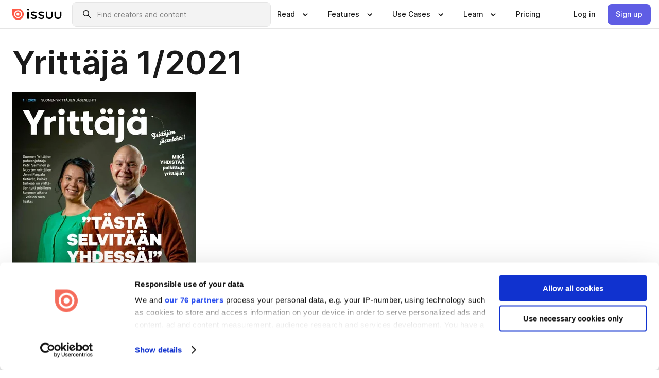

--- FILE ---
content_type: text/html; charset=utf-8
request_url: https://issuu.com/yrittajat/docs/yrittaja__1_2021?fr=sYzU1ZjYxMzQ0Ng
body_size: 83643
content:
<!DOCTYPE html><html lang="en"><head><meta charSet="utf-8"/><meta name="viewport" content="width=device-width, initial-scale=1"/><link rel="preload" as="image" href="/content-consumption/assets/_next/static/media/CardRead.8c26536d.png"/><link rel="preload" as="image" href="https://static.issuu.com/fe/silkscreen/0.0.3253/icons/gradient/icon-canva-gradient.svg"/><link rel="preload" as="image" href="/content-consumption/assets/_next/static/media/CardUseCases.75f310a7.png"/><link rel="preload" as="image" href="https://static.issuu.com/fe/silkscreen/0.0.3253/icons/gradient/icon-instagram-gradient.svg"/><link rel="preload" as="image" href="https://image.isu.pub/210204055054-9cd9851c86275dbb684a77e22e6892e5/jpg/page_1_thumb_large.jpg"/><link rel="preload" as="image" href="//photo.isu.pub/yrittajat/photo_large.jpg"/><link rel="preload" as="image" href="https://image.isu.pub/250410123009-bcd79a314ba65f6e3aab036c90f34853/jpg/page_1_thumb_large.jpg"/><link rel="preload" as="image" href="https://image.isu.pub/250317095115-bdc35b952f0686726a14b2699c09fc58/jpg/page_1_thumb_large.jpg"/><link rel="preload" as="image" href="https://image.isu.pub/241129121808-e79772f9a5f169d08c4c30238a8c87b3/jpg/page_1_thumb_large.jpg"/><link rel="preload" as="image" href="https://image.isu.pub/241120091529-c6cb6b72ed9fd9aa3ebd0e6fd20dade5/jpg/page_1_thumb_large.jpg"/><link rel="stylesheet" href="/content-consumption/assets/_next/static/css/cd5398718095cce5.css" data-precedence="next"/><link rel="stylesheet" href="/content-consumption/assets/_next/static/css/1232b05615c1d065.css" data-precedence="next"/><link rel="stylesheet" href="/content-consumption/assets/_next/static/css/8ccd48635860bd3a.css" data-precedence="next"/><link rel="stylesheet" href="/content-consumption/assets/_next/static/css/425be48a7751b863.css" data-precedence="next"/><link rel="stylesheet" href="/content-consumption/assets/_next/static/css/2d68762d891a1e66.css" data-precedence="next"/><link rel="stylesheet" href="/content-consumption/assets/_next/static/css/76a053e44a10be57.css" data-precedence="next"/><link rel="preload" as="script" fetchPriority="low" href="/content-consumption/assets/_next/static/chunks/webpack-f575283863f8d1ac.js"/><script src="/content-consumption/assets/_next/static/chunks/a7d8f149-b1993e315b8d93e0.js" async=""></script><script src="/content-consumption/assets/_next/static/chunks/5481-dccefe8ace0bbbf7.js" async=""></script><script src="/content-consumption/assets/_next/static/chunks/main-app-001b1bbfc50aeb10.js" async=""></script><script src="/content-consumption/assets/_next/static/chunks/2530-6e5649c27343cd1f.js" async=""></script><script src="/content-consumption/assets/_next/static/chunks/7960-28b8e135e65c506f.js" async=""></script><script src="/content-consumption/assets/_next/static/chunks/8595-35fcfdb247b84f06.js" async=""></script><script src="/content-consumption/assets/_next/static/chunks/746-42df100ff6642a97.js" async=""></script><script src="/content-consumption/assets/_next/static/chunks/app/global-error-dc63296f1b889ca5.js" async=""></script><script src="/content-consumption/assets/_next/static/chunks/6342-a6939e5c62f44391.js" async=""></script><script src="/content-consumption/assets/_next/static/chunks/9653-23c5fc6cf821868a.js" async=""></script><script src="/content-consumption/assets/_next/static/chunks/5879-2d17168edbcb3d5a.js" async=""></script><script src="/content-consumption/assets/_next/static/chunks/4373-afe95388cd893932.js" async=""></script><script src="/content-consumption/assets/_next/static/chunks/429-8d214672bcdf1f64.js" async=""></script><script src="/content-consumption/assets/_next/static/chunks/2821-e37f25fe49306ad0.js" async=""></script><script src="/content-consumption/assets/_next/static/chunks/8770-19a225f6a50400ec.js" async=""></script><script src="/content-consumption/assets/_next/static/chunks/app/layout-0a2bd338a3ffd525.js" async=""></script><script src="/content-consumption/assets/_next/static/chunks/345-78c0dd33911cff9e.js" async=""></script><script src="/content-consumption/assets/_next/static/chunks/575-9a51e5a0c05a528c.js" async=""></script><script src="/content-consumption/assets/_next/static/chunks/1360-50e327d3c39efc46.js" async=""></script><script src="/content-consumption/assets/_next/static/chunks/app/(header-with-footer)/layout-ce683a7c4a95fc83.js" async=""></script><script src="/content-consumption/assets/_next/static/chunks/app/(header-with-footer)/error-8360297ba49a0d03.js" async=""></script><script src="/content-consumption/assets/_next/static/chunks/app/(header-with-footer)/not-found-eb31662855a6cf43.js" async=""></script><script src="/content-consumption/assets/_next/static/chunks/4363-5208e6b2251dd25a.js" async=""></script><script src="/content-consumption/assets/_next/static/chunks/9062-2da4751eb3ad86ac.js" async=""></script><script src="/content-consumption/assets/_next/static/chunks/6412-315331d01e5966cd.js" async=""></script><script src="/content-consumption/assets/_next/static/chunks/9054-38c8f47220ec6379.js" async=""></script><script src="/content-consumption/assets/_next/static/chunks/app/(header-with-footer)/(document-page)/%5Bpublisher%5D/docs/%5Bdocname%5D/page-7c354e74ff400e6a.js" async=""></script><link rel="preload" as="image" href="https://image.isu.pub/240312141302-91a5695d5a6467a3ccd0662c2d00c4c5/jpg/page_1_thumb_large.jpg"/><link rel="preload" as="image" href="https://image.isu.pub/240312140700-02e31af4ecb0b1828eb8137a375e585c/jpg/page_1_thumb_large.jpg"/><meta name="theme-color" content="#ff5a47"/><title>Yrittäjä 1/2021 by Suomen Yrittäjät - Issuu</title><meta name="description" content="Yrittäjä 1/2021"/><link rel="manifest" href="/manifest.webmanifest"/><meta name="robots" content="index"/><meta name="google" content="notranslate"/><meta name="p:domain_verify" content="f9d18061b7bd0128496a649794e02250"/><link rel="alternate" media="application/json+oembed" title="Yrittäjä 1/2021" href="https://issuu.com/oembed?url=https%3A%2F%2Fissuu.com%2Fyrittajat%2Fdocs%2Fyrittaja__1_2021&amp;amp;format=json"/><link rel="alternate" media="application/xml+oembed" title="Yrittäjä 1/2021" href="https://issuu.com/oembed?url=https%3A%2F%2Fissuu.com%2Fyrittajat%2Fdocs%2Fyrittaja__1_2021&amp;amp;format=xml"/><meta property="og:title" content="Yrittäjä 1/2021"/><meta property="og:description" content="Yrittäjä 1/2021"/><meta property="og:url" content="https://issuu.com/yrittajat/docs/yrittaja__1_2021"/><meta property="og:site_name" content="Issuu"/><meta property="og:image" content="https://image.isu.pub/210204055054-9cd9851c86275dbb684a77e22e6892e5/jpg/page_1_social_preview.jpg"/><meta property="og:image:secure_url" content="https://image.isu.pub/210204055054-9cd9851c86275dbb684a77e22e6892e5/jpg/page_1_social_preview.jpg"/><meta property="og:image:type" content="image/jpeg"/><meta property="og:image:width" content="1103"/><meta property="og:image:height" content="1489"/><meta property="og:type" content="article"/><meta name="twitter:card" content="summary_large_image"/><meta name="twitter:site" content="@issuu"/><meta name="twitter:title" content="Yrittäjä 1/2021"/><meta name="twitter:description" content="Yrittäjä 1/2021"/><meta name="twitter:image" content="https://image.isu.pub/210204055054-9cd9851c86275dbb684a77e22e6892e5/jpg/page_1_social_preview.jpg"/><link rel="icon" href="/favicon.ico"/><link rel="icon" href="/icon.svg" type="image/svg+xml"/><link rel="apple-touch-icon" href="/apple-touch-icon.png"/><script>(self.__next_s=self.__next_s||[]).push([0,{"children":"\n<!-- Google Tag Manager -->\nconst isCookiebotInconsistent = (function(){try{let a=localStorage.getItem(\"cookiebotTcfConsentString\"),b=document.cookie.includes(\"CookieConsent=\");return!a&&b}catch(a){return!1}})();\nif (!isCookiebotInconsistent) {\n    (function(w,d,s,l,i){w[l]=w[l]||[];w[l].push({'gtm.start':\n    new Date().getTime(),event:'gtm.js'});var f=d.getElementsByTagName(s)[0],\n    j=d.createElement(s),dl=l!='dataLayer'?'&l='+l:'';j.async=true;j.src=\n    'https://www.googletagmanager.com/gtm.js?id='+i+dl;f.parentNode.insertBefore(j,f);\n    j.onload = function() {console.debug('Google Tag Manager script loads.');};\n    j.onerror = function() {console.error('Google Tag Manager script failed to load.');};\n    })(window,document,'script','dataLayer','GTM-N7P4N8B');\n}\n<!-- End Google Tag Manager -->\n","id":"gtm-script"}])</script><meta name="sentry-trace" content="1a816467b38960bfa84f0a0256923c9a-62ea7816ec2a2ccf"/><meta name="baggage" content="sentry-environment=production,sentry-release=7bb6f07aeba4a2e9113c3d4c5ac4d626519101d8,sentry-trace_id=1a816467b38960bfa84f0a0256923c9a"/><script src="/content-consumption/assets/_next/static/chunks/polyfills-42372ed130431b0a.js" noModule=""></script><style data-styled="" data-styled-version="6.1.13">.cXxlzB{border:0;clip:rect(0,0,0,0);height:1px;margin:-1px;overflow:hidden;padding:0;position:absolute;white-space:nowrap;width:1px;}/*!sc*/
data-styled.g21[id="sc-8726e26b-0"]{content:"cXxlzB,"}/*!sc*/
.niZGp{align-items:center;display:flex;flex-shrink:0;padding:0 var(--space-1);width:7rem;}/*!sc*/
data-styled.g29[id="sc-bb47b1c4-0"]{content:"niZGp,"}/*!sc*/
.jHcOZc >svg{height:24px;width:24px;}/*!sc*/
data-styled.g30[id="sc-3a1684fb-0"]{content:"jHcOZc,"}/*!sc*/
.eXdFKX{align-items:flex-start;column-gap:2rem;display:grid;grid-template-columns:1fr;row-gap:var(--space-1);width:100%;}/*!sc*/
@media (min-width: 1024px){.eXdFKX{grid-template-columns:repeat(1,1fr);}}/*!sc*/
.gzGMWn{align-items:flex-start;column-gap:5.6rem;display:grid;grid-template-columns:1fr;row-gap:var(--space-1);width:100%;}/*!sc*/
@media (min-width: 1024px){.gzGMWn{grid-template-columns:repeat(2,1fr);}}/*!sc*/
.eXdFKZ{align-items:flex-start;column-gap:2rem;display:grid;grid-template-columns:1fr;row-gap:var(--space-1);width:100%;}/*!sc*/
@media (min-width: 1024px){.eXdFKZ{grid-template-columns:repeat(3,1fr);}}/*!sc*/
.gzGMWo{align-items:flex-start;column-gap:5.6rem;display:grid;grid-template-columns:1fr;row-gap:var(--space-1);width:100%;}/*!sc*/
@media (min-width: 1024px){.gzGMWo{grid-template-columns:repeat(1,1fr);}}/*!sc*/
data-styled.g31[id="sc-ec314f77-0"]{content:"eXdFKX,gzGMWn,eXdFKZ,gzGMWo,"}/*!sc*/
.hrmgvt{align-self:flex-end;margin-left:0;white-space:nowrap;}/*!sc*/
.hrmgvt >a{background-color:#f5f5ff;}/*!sc*/
@media (min-width: 1024px){.hrmgvt{grid-column:2/span 1;margin-left:0rem;}}/*!sc*/
.hrmgau{align-self:flex-end;margin-left:0;white-space:nowrap;}/*!sc*/
.hrmgau >a{background-color:#f5f5ff;}/*!sc*/
@media (min-width: 1024px){.hrmgau{grid-column:3/span 1;margin-left:2rem;}}/*!sc*/
.hrmgNO{align-self:flex-end;margin-left:0;white-space:nowrap;}/*!sc*/
.hrmgNO >a{background-color:#f5f5ff;}/*!sc*/
@media (min-width: 1024px){.hrmgNO{grid-column:1/span 1;margin-left:0rem;}}/*!sc*/
data-styled.g32[id="sc-ec314f77-1"]{content:"hrmgvt,hrmgau,hrmgNO,"}/*!sc*/
.cvFacS{align-items:center;background-color:#ffffff;border-radius:0.5rem;color:#1a1a1a;cursor:pointer;display:flex;padding:0.5rem 1rem;text-decoration:none;transition-duration:0.20s;transition-property:color,background-color;}/*!sc*/
.cvFacS >svg{margin-right:var(--space-1);}/*!sc*/
.cvFacS:hover{background-color:#f5f5ff;color:#4b4aa1;}/*!sc*/
.cvFacS:active{background-color:#e5e5fe;}/*!sc*/
.cvFacS:focus-visible{background-color:#f5f5ff;box-shadow:0px 0px 0px 1px #ffffff,0px 0px 0px 3px #5f5de4;color:#000000;outline:none;}/*!sc*/
@media (min-width: 1024px){.cvFacS{padding:0.5rem;}}/*!sc*/
.eMLRJK{align-items:center;background-color:#ffffff;border-radius:0.5rem;color:#1a1a1a;cursor:pointer;display:flex;margin:0 0 1rem 1.5rem;padding:0.5rem 1rem;text-decoration:none;transition-duration:0.20s;transition-property:color,background-color;}/*!sc*/
.eMLRJK >svg{margin-right:var(--space-1);}/*!sc*/
.eMLRJK:hover{background-color:#f5f5ff;color:#4b4aa1;}/*!sc*/
.eMLRJK:active{background-color:#e5e5fe;}/*!sc*/
.eMLRJK:focus-visible{background-color:#f5f5ff;box-shadow:0px 0px 0px 1px #ffffff,0px 0px 0px 3px #5f5de4;color:#000000;outline:none;}/*!sc*/
@media (min-width: 1024px){.eMLRJK{padding:0.5rem;}}/*!sc*/
data-styled.g33[id="sc-733f75c3-0"]{content:"cvFacS,eMLRJK,"}/*!sc*/
.csKDJo{align-items:center;column-gap:var(--space-1);display:grid;font-weight:500;grid-template-columns:min-content 1fr;grid-template-rows:min-content;max-width:16rem;row-gap:var(--space-1);}/*!sc*/
@media (min-width: 1024px){.csKDJo{column-gap:var(--space-2);}.csKDJo >p{font-weight:600;}}/*!sc*/
.fPDMxn{align-items:center;column-gap:var(--space-1);display:grid;font-weight:500;grid-template-columns:min-content 1fr;grid-template-rows:min-content;row-gap:var(--space-1);}/*!sc*/
@media (min-width: 1024px){.fPDMxn{column-gap:var(--space-2);}.fPDMxn >p{font-weight:600;}}/*!sc*/
data-styled.g34[id="sc-92adf1a2-0"]{content:"csKDJo,fPDMxn,"}/*!sc*/
.keXTCN{color:#4d4d4d;grid-column:2/-1;}/*!sc*/
data-styled.g35[id="sc-92adf1a2-1"]{content:"keXTCN,"}/*!sc*/
.kVCdWd{display:flex;flex-flow:column nowrap;}/*!sc*/
data-styled.g36[id="sc-7106aa3f-0"]{content:"kVCdWd,"}/*!sc*/
.kLVqAi{background-color:#ffffff;border-radius:0.5rem;color:#1a1a1a;display:flex;flex-flow:row nowrap;margin:1rem 0;}/*!sc*/
data-styled.g37[id="sc-7106aa3f-1"]{content:"kLVqAi,"}/*!sc*/
@media (min-width: 375px){.dfpkLF{border-bottom:0.0625rem solid #e5e5e5;margin-left:1rem;padding-bottom:1rem;width:100%;}}/*!sc*/
@media (min-width: 375px){.dfpkLF{margin-left:0.5rem;}}/*!sc*/
data-styled.g38[id="sc-7106aa3f-2"]{content:"dfpkLF,"}/*!sc*/
.jjjMmH{align-items:flex-start;background-color:#ffffff;border-radius:0.5rem;color:#1a1a1a;display:grid;gap:var(--space-1);grid-template-columns:min-content 1fr;grid-template-rows:min-content;margin-bottom:var(--space-1);padding:0.75rem;}/*!sc*/
data-styled.g40[id="sc-b46e1bfa-1"]{content:"jjjMmH,"}/*!sc*/
@media (min-width: 1024px){.hFYABX{border-bottom:0.0625rem solid #e5e5e5;padding-bottom:var(--space-2);}}/*!sc*/
data-styled.g41[id="sc-b46e1bfa-2"]{content:"hFYABX,"}/*!sc*/
.kVaqnU{grid-column:2/-1;margin-left:-1rem;}/*!sc*/
.kVaqnU p{white-space:nowrap;}/*!sc*/
data-styled.g42[id="sc-b46e1bfa-3"]{content:"kVaqnU,"}/*!sc*/
.ebSAvY{align-self:center;display:none;}/*!sc*/
.ebSAvY >img{max-width:32rem;object-fit:cover;}/*!sc*/
@media (min-width: 1440px){.ebSAvY{display:block;}}/*!sc*/
data-styled.g43[id="sc-cc61b70a-0"]{content:"ebSAvY,"}/*!sc*/
.QjpdD{border-left:1px solid #e5e5e5;height:var(--space-4);margin:0 var(--space-2);}/*!sc*/
data-styled.g46[id="sc-52e30dd1-2"]{content:"QjpdD,"}/*!sc*/
.eYihJq{color:#1a1a1a;}/*!sc*/
data-styled.g47[id="sc-52e30dd1-3"]{content:"eYihJq,"}/*!sc*/
.cBsHZO{flex:1;margin-left:var(--space-2);margin-right:auto;max-width:356px;position:relative;}/*!sc*/
@media (min-width: 1024px){.cBsHZO{max-width:424px;}}/*!sc*/
data-styled.g48[id="sc-81ad0f8c-0"]{content:"cBsHZO,"}/*!sc*/
.WKQYQ{background-color:#f3f3f3!important;border-color:#e5e5e5!important;}/*!sc*/
.WKQYQ input::placeholder{color:#808080;}/*!sc*/
.WKQYQ:focus-within{border-color:#5f5de4;}/*!sc*/
.WKQYQ:hover{border-color:#cccccc;}/*!sc*/
data-styled.g49[id="sc-81ad0f8c-1"]{content:"WKQYQ,"}/*!sc*/
.eilTgk{border:0;clip:rect(0,0,0,0);height:1px;margin:-1px;overflow:hidden;padding:0;position:absolute;white-space:nowrap;width:1px;}/*!sc*/
data-styled.g52[id="sc-81ad0f8c-4"]{content:"eilTgk,"}/*!sc*/
.griGEU{position:relative;}/*!sc*/
data-styled.g80[id="sc-49b12710-0"]{content:"griGEU,"}/*!sc*/
.iJCtMy{align-items:center;background-color:#ffffff;border:none;box-shadow:inset 0 -1px 0 0 #e5e5e5;color:#1a1a1a;cursor:pointer;display:flex;font-weight:500;height:3.5rem;padding:0 var(--space-2);transition-duration:0.30s;transition-property:color,box-shadow;}/*!sc*/
.iJCtMy:focus-visible{border-radius:2px;box-shadow:inset 0px 0px 0px 2px #5f5de4;outline:none;}/*!sc*/
.iJCtMy >p{margin-right:var(--space-1);white-space:nowrap;}/*!sc*/
.iJCtMy >svg{animation:dJJfVr 0.30s;}/*!sc*/
data-styled.g81[id="sc-49b12710-1"]{content:"iJCtMy,"}/*!sc*/
.icpUut{display:none;}/*!sc*/
data-styled.g82[id="sc-49b12710-2"]{content:"icpUut,"}/*!sc*/
.dSYAym{background-color:#ffffff;box-sizing:border-box;position:absolute;z-index:5;}/*!sc*/
data-styled.g83[id="sc-cef319b6-0"]{content:"dSYAym,"}/*!sc*/
.ikxbjQ{box-shadow:0 0.0625rem 0.25rem 0 #00000021,0 0.0625rem 0.5rem 0 #0000001a;left:0;padding:var(--space-6);width:100%;}/*!sc*/
data-styled.g84[id="sc-cef319b6-1"]{content:"ikxbjQ,"}/*!sc*/
.ebkZhd{border-radius:0.5rem;box-shadow:0 0.0625rem 0.25rem 0 #00000021,0 0.25rem 0.75rem 0 #0000001a;padding:var(--space-3) var(--space-4) var(--space-3) var(--space-2);right:0;width:20rem;}/*!sc*/
data-styled.g85[id="sc-cef319b6-2"]{content:"ebkZhd,"}/*!sc*/
.dGWsqa{align-items:flex-start;display:flex;gap:var(--space-8);justify-content:space-between;margin:0 auto;max-width:1024px;}/*!sc*/
@media (min-width: 1440px){.dGWsqa{max-width:1440px;}}/*!sc*/
data-styled.g86[id="sc-cef319b6-3"]{content:"dGWsqa,"}/*!sc*/
.hqmMmv{grid-area:root-header;}/*!sc*/
data-styled.g87[id="sc-4cf43cdc-0"]{content:"hqmMmv,"}/*!sc*/
.hOkVqk{align-items:center;background-color:#ffffff;block-size:3.5rem;box-shadow:inset 0 -1px 0 0 #e5e5e5;display:flex;flex-flow:row nowrap;inset-block-start:0;inset-inline-end:0;inset-inline-start:0;justify-content:space-between;padding:0 var(--space-2);z-index:10;}/*!sc*/
.hOkVqk span{white-space:nowrap;}/*!sc*/
data-styled.g88[id="sc-4cf43cdc-1"]{content:"hOkVqk,"}/*!sc*/
.IicZF{overflow-wrap:break-word;}/*!sc*/
data-styled.g296[id="sc-a6a51890-0"]{content:"IicZF,"}/*!sc*/
.bEpTxH{overflow:hidden;}/*!sc*/
data-styled.g299[id="sc-3a3032b8-0"]{content:"bEpTxH,"}/*!sc*/
.XyboK{display:block;overflow:hidden;text-overflow:ellipsis;white-space:nowrap;}/*!sc*/
data-styled.g300[id="sc-3a3032b8-1"]{content:"XyboK,"}/*!sc*/
.kuBQLW{color:#000000;font-size:0.875rem;font-weight:500;line-height:1.6;text-decoration:none;}/*!sc*/
data-styled.g301[id="sc-3a3032b8-2"]{content:"kuBQLW,"}/*!sc*/
.jSVEdl{color:#5f5de4;font-size:1.25rem;}/*!sc*/
.jSVEdl:hover{color:#4b4aa1;}/*!sc*/
.jSVEdl:focus-visible{color:#363565;}/*!sc*/
data-styled.g302[id="sc-3a3032b8-3"]{content:"jSVEdl,"}/*!sc*/
.cjWdCv{flex-grow:1;max-width:100%;}/*!sc*/
@media (min-width:1024px){.cjWdCv{max-width:100%;}}/*!sc*/
data-styled.g303[id="sc-3a289ee3-0"]{content:"cjWdCv,"}/*!sc*/
.famGCZ{margin-bottom:32px;min-height:16rem;}/*!sc*/
@media (min-width:1440px){.famGCZ{margin-bottom:40px;}}/*!sc*/
data-styled.g304[id="sc-3a289ee3-1"]{content:"famGCZ,"}/*!sc*/
.kfaoJU{align-items:end;display:grid;gap:1.5rem;grid-template-columns:repeat(6, 1fr);}/*!sc*/
@media (max-width:1023px){.kfaoJU{gap:1.5rem 1rem;}}/*!sc*/
data-styled.g305[id="sc-3a289ee3-2"]{content:"kfaoJU,"}/*!sc*/
.jzAsVT >*{text-overflow:ellipsis;word-break:break-word;-webkit-box-orient:vertical;display:-webkit-box;-webkit-line-clamp:4;overflow:hidden;}/*!sc*/
.iOnVBO >*{text-overflow:ellipsis;word-break:break-word;-webkit-box-orient:vertical;display:-webkit-box;-webkit-line-clamp:999;overflow:hidden;}/*!sc*/
data-styled.g306[id="sc-a1d92d90-0"]{content:"jzAsVT,iOnVBO,"}/*!sc*/
.gOXBUY{border:0;clip:rect(0,0,0,0);height:1px;margin:-1px;overflow:hidden;padding:0;position:absolute;white-space:nowrap;width:1px;}/*!sc*/
data-styled.g307[id="sc-d90d6266-0"]{content:"gOXBUY,"}/*!sc*/
.gewsNV{margin:0 auto;max-width:1380px;padding:20px 16px 0;position:relative;}/*!sc*/
@media (min-width:768px){.gewsNV{padding:24px 24px 0;}}/*!sc*/
data-styled.g309[id="sc-d56805e7-0"]{content:"gewsNV,"}/*!sc*/
.cMujfm{background:linear-gradient(180deg,rgba(245,245,255,0) 0%,#f5f5ff 100%);padding:64px 0 0;}/*!sc*/
data-styled.g315[id="sc-a4315a05-0"]{content:"cMujfm,"}/*!sc*/
.fIFAYJ{background:#f5f5ff;}/*!sc*/
data-styled.g316[id="sc-a4315a05-1"]{content:"fIFAYJ,"}/*!sc*/
.TfltT{margin:0 auto;max-width:90rem;padding:0 1.5rem;}/*!sc*/
data-styled.g317[id="sc-a4315a05-2"]{content:"TfltT,"}/*!sc*/
.bqCieY{font-family:Inter;font-size:1rem;line-height:1.5;padding:1rem 0 1.5rem;text-align:center;}/*!sc*/
data-styled.g318[id="sc-a4315a05-3"]{content:"bqCieY,"}/*!sc*/
@keyframes dJJfVr{0%{transform:rotate(180deg);}100%{transform:rotate(0deg);}}/*!sc*/
data-styled.g319[id="sc-keyframes-dJJfVr"]{content:"dJJfVr,"}/*!sc*/
</style></head><body><div hidden=""><!--$--><!--/$--></div><div class="root"><header class="sc-4cf43cdc-0 hqmMmv"><nav aria-label="Header" class="sc-4cf43cdc-1 hOkVqk"><a href="/" class="sc-bb47b1c4-0 niZGp"><svg aria-label="Issuu company logo" width="100%" height="100%" viewBox="0 0 116 27" role="img"><title>Issuu</title><path d="M37 .07a2.14 2.14 0 1 1 0 4.3 2.14 2.14 0 0 1 0-4.3Zm0 24.47a1.78 1.78 0 0 1-1.83-1.83V8.83a1.83 1.83 0 1 1 3.66 0v13.88A1.78 1.78 0 0 1 37 24.54Zm13.2.16c-2.22.03-4.4-.67-6.19-2a1.96 1.96 0 0 1-.78-1.5c0-.78.63-1.28 1.4-1.28.54 0 1.05.2 1.45.54a7.2 7.2 0 0 0 4.4 1.5c2.11 0 3.23-.77 3.23-1.98 0-1.32-1.09-1.83-3.81-2.57-4.8-1.28-6.55-2.92-6.55-5.73 0-2.92 2.69-4.83 6.9-4.83 1.67.01 3.31.39 4.82 1.1 1.06.5 1.8 1.13 1.8 1.9 0 .7-.4 1.37-1.4 1.37a3.5 3.5 0 0 1-1.6-.55 7.64 7.64 0 0 0-3.7-.9c-1.95 0-3.28.5-3.28 1.87 0 1.36 1.17 1.75 3.98 2.57 4.2 1.2 6.39 2.33 6.39 5.49 0 2.88-2.42 4.99-7.05 4.99m17.63.01a10.2 10.2 0 0 1-6.2-2 1.96 1.96 0 0 1-.77-1.5c0-.78.62-1.28 1.4-1.28.53 0 1.04.2 1.44.54a7.24 7.24 0 0 0 4.4 1.5c2.12 0 3.24-.77 3.24-1.98 0-1.32-1.1-1.83-3.82-2.57-4.8-1.28-6.54-2.92-6.54-5.73 0-2.92 2.68-4.83 6.9-4.83 1.66.01 3.3.39 4.82 1.1 1.05.5 1.8 1.13 1.8 1.9 0 .7-.38 1.37-1.4 1.37a3.5 3.5 0 0 1-1.6-.55 7.64 7.64 0 0 0-3.7-.9c-1.94 0-3.27.5-3.27 1.87 0 1.36 1.17 1.75 3.98 2.57 4.2 1.2 6.39 2.33 6.39 5.49 0 2.88-2.42 4.99-7.06 4.99m10.58-8.14V8.84a1.83 1.83 0 0 1 3.66 0v8.14a4.34 4.34 0 0 0 4.48 4.37 4.38 4.38 0 0 0 4.53-4.37V8.84a1.83 1.83 0 1 1 3.66 0v7.71a8 8 0 0 1-8.18 8.15 7.97 7.97 0 0 1-8.15-8.15m20.38 0V8.84a1.83 1.83 0 1 1 3.66 0v8.14a4.34 4.34 0 0 0 4.48 4.37 4.38 4.38 0 0 0 4.53-4.37V8.84a1.83 1.83 0 0 1 3.66 0v7.71a8 8 0 0 1-8.18 8.15 7.97 7.97 0 0 1-8.15-8.15" fill="#000000"></path><path d="M13.5 6.5a6.78 6.78 0 1 0-.13 13.56 6.78 6.78 0 0 0 .12-13.56Zm-.1 10.22a3.44 3.44 0 1 1 .06-6.86 3.44 3.44 0 0 1-.07 6.85" fill="#ff5a47"></path><path d="M13.33 0H1.11A1.11 1.11 0 0 0 0 1.1v12.23A13.33 13.33 0 1 0 13.33 0ZM4.17 13.15a9.26 9.26 0 1 1 18.52.18 9.26 9.26 0 0 1-18.52-.18Z" fill="#ff5a47"></path></svg></a><div class="sc-81ad0f8c-0 cBsHZO"><form style="margin:auto"><label for="search" class="sc-81ad0f8c-4 eilTgk">Search</label><div class="sc-81ad0f8c-1 WKQYQ TextField__text-field__2Nf7G__0-0-3253 TextField__text-field--medium__7eJQO__0-0-3253 TextField__text-field--default__c4bDj__0-0-3253"><svg class="Icon__icon__DqC9j__0-0-3253" role="presentation" style="--color-icon:currentColor;--size-block-icon:1.5rem;--size-inline-icon:1.5rem"><use xlink:href="/fe/silkscreen/0.0.3253/icons/sprites.svg#icon-search"></use></svg><div class="TextField__text-field__content__0qi0z__0-0-3253"><input autoCapitalize="none" data-testid="search-input" inputMode="search" placeholder="Find creators and content" class="TextField__text-field__input__9VzPM__0-0-3253" id="search" type="text" value=""/></div></div></form></div><div class="sc-49b12710-0"><button aria-expanded="false" aria-haspopup="menu" aria-controls="read-menu" class="sc-49b12710-1 iJCtMy"><p class="ProductParagraph__product-paragraph__GMmH0__0-0-3253 ProductParagraph__product-paragraph--sm__taM-p__0-0-3253"><span class="sc-8726e26b-0 cXxlzB">Show submenu for &quot;Read&quot; section</span><span aria-hidden="true">Read</span></p><svg class="Icon__icon__DqC9j__0-0-3253" role="presentation" style="--color-icon:currentColor;--size-block-icon:1.5rem;--size-inline-icon:1.5rem"><use xlink:href="/fe/silkscreen/0.0.3253/icons/sprites.svg#icon-chevron-small-down"></use></svg></button><div id="read-menu" role="menu" tabindex="-1" class="sc-49b12710-2 icpUut"><div class="sc-cef319b6-0 sc-cef319b6-1 dSYAym ikxbjQ"><div class="sc-cef319b6-3 dGWsqa"><div class="sc-ec314f77-0 eXdFKX"><a role="menuitem" href="/articles" class="sc-733f75c3-0 cvFacS"><div class="sc-92adf1a2-0 csKDJo"><svg class="Icon__icon__DqC9j__0-0-3253" role="presentation" style="--color-icon:currentColor;--size-block-icon:1.5rem;--size-inline-icon:1.5rem"><use xlink:href="/fe/silkscreen/0.0.3253/icons/sprites.svg#icon-article-stories"></use></svg><p data-testid="articles" class="ProductParagraph__product-paragraph__GMmH0__0-0-3253 ProductParagraph__product-paragraph--sm__taM-p__0-0-3253">Articles</p><div class="sc-92adf1a2-1 keXTCN"><p class="ProductParagraph__product-paragraph__GMmH0__0-0-3253 ProductParagraph__product-paragraph--xs__e7Wlt__0-0-3253">Browse short-form content that&#x27;s perfect for a quick read</p></div></div></a><a role="menuitem" href="/store" class="sc-733f75c3-0 cvFacS"><div class="sc-92adf1a2-0 csKDJo"><svg class="Icon__icon__DqC9j__0-0-3253" role="presentation" style="--color-icon:currentColor;--size-block-icon:1.5rem;--size-inline-icon:1.5rem"><use xlink:href="/fe/silkscreen/0.0.3253/icons/sprites.svg#icon-shopping"></use></svg><p data-testid="issuu_store" class="ProductParagraph__product-paragraph__GMmH0__0-0-3253 ProductParagraph__product-paragraph--sm__taM-p__0-0-3253">Issuu Store</p><div class="sc-92adf1a2-1 keXTCN"><p class="ProductParagraph__product-paragraph__GMmH0__0-0-3253 ProductParagraph__product-paragraph--xs__e7Wlt__0-0-3253">Purchase your next favourite publication</p></div></div></a></div><div class="sc-b46e1bfa-1 jjjMmH"><svg class="Icon__icon__DqC9j__0-0-3253" role="presentation" style="--color-icon:currentColor;--size-block-icon:1.5rem;--size-inline-icon:1.5rem"><use xlink:href="/fe/silkscreen/0.0.3253/icons/sprites.svg#icon-appstore"></use></svg><span class="sc-b46e1bfa-2 hFYABX"><p class="ProductParagraph__product-paragraph__GMmH0__0-0-3253 ProductParagraph__product-paragraph--sm__taM-p__0-0-3253"><strong>Categories</strong></p></span><div class="sc-b46e1bfa-3 kVaqnU"><div class="sc-ec314f77-0 gzGMWn"><a role="menuitem" href="/categories/arts-and-entertainment" class="sc-733f75c3-0 cvFacS"><p class="ProductParagraph__product-paragraph__GMmH0__0-0-3253 ProductParagraph__product-paragraph--xs__e7Wlt__0-0-3253">Arts and Entertainment</p></a><a role="menuitem" href="/categories/religion-and-spirituality" class="sc-733f75c3-0 cvFacS"><p class="ProductParagraph__product-paragraph__GMmH0__0-0-3253 ProductParagraph__product-paragraph--xs__e7Wlt__0-0-3253">Religion and Spirituality</p></a><a role="menuitem" href="/categories/business" class="sc-733f75c3-0 cvFacS"><p class="ProductParagraph__product-paragraph__GMmH0__0-0-3253 ProductParagraph__product-paragraph--xs__e7Wlt__0-0-3253">Business</p></a><a role="menuitem" href="/categories/science" class="sc-733f75c3-0 cvFacS"><p class="ProductParagraph__product-paragraph__GMmH0__0-0-3253 ProductParagraph__product-paragraph--xs__e7Wlt__0-0-3253">Science</p></a><a role="menuitem" href="/categories/education" class="sc-733f75c3-0 cvFacS"><p class="ProductParagraph__product-paragraph__GMmH0__0-0-3253 ProductParagraph__product-paragraph--xs__e7Wlt__0-0-3253">Education</p></a><a role="menuitem" href="/categories/society" class="sc-733f75c3-0 cvFacS"><p class="ProductParagraph__product-paragraph__GMmH0__0-0-3253 ProductParagraph__product-paragraph--xs__e7Wlt__0-0-3253">Society</p></a><a role="menuitem" href="/categories/family-and-parenting" class="sc-733f75c3-0 cvFacS"><p class="ProductParagraph__product-paragraph__GMmH0__0-0-3253 ProductParagraph__product-paragraph--xs__e7Wlt__0-0-3253">Family and Parenting</p></a><a role="menuitem" href="/categories/sports" class="sc-733f75c3-0 cvFacS"><p class="ProductParagraph__product-paragraph__GMmH0__0-0-3253 ProductParagraph__product-paragraph--xs__e7Wlt__0-0-3253">Sports</p></a><a role="menuitem" href="/categories/food-and-drink" class="sc-733f75c3-0 cvFacS"><p class="ProductParagraph__product-paragraph__GMmH0__0-0-3253 ProductParagraph__product-paragraph--xs__e7Wlt__0-0-3253">Food and Drink</p></a><a role="menuitem" href="/categories/style-and-fashion" class="sc-733f75c3-0 cvFacS"><p class="ProductParagraph__product-paragraph__GMmH0__0-0-3253 ProductParagraph__product-paragraph--xs__e7Wlt__0-0-3253">Style and Fashion</p></a><a role="menuitem" href="/categories/health-and-fitness" class="sc-733f75c3-0 cvFacS"><p class="ProductParagraph__product-paragraph__GMmH0__0-0-3253 ProductParagraph__product-paragraph--xs__e7Wlt__0-0-3253">Health and Fitness</p></a><a role="menuitem" href="/categories/technology-and-computing" class="sc-733f75c3-0 cvFacS"><p class="ProductParagraph__product-paragraph__GMmH0__0-0-3253 ProductParagraph__product-paragraph--xs__e7Wlt__0-0-3253">Technology</p></a><a role="menuitem" href="/categories/hobbies" class="sc-733f75c3-0 cvFacS"><p class="ProductParagraph__product-paragraph__GMmH0__0-0-3253 ProductParagraph__product-paragraph--xs__e7Wlt__0-0-3253">Hobbies</p></a><a role="menuitem" href="/categories/travel" class="sc-733f75c3-0 cvFacS"><p class="ProductParagraph__product-paragraph__GMmH0__0-0-3253 ProductParagraph__product-paragraph--xs__e7Wlt__0-0-3253">Travel</p></a><a role="menuitem" href="/categories/home-and-garden" class="sc-733f75c3-0 cvFacS"><p class="ProductParagraph__product-paragraph__GMmH0__0-0-3253 ProductParagraph__product-paragraph--xs__e7Wlt__0-0-3253">Home and Garden</p></a><a role="menuitem" href="/categories/vehicles" class="sc-733f75c3-0 cvFacS"><p class="ProductParagraph__product-paragraph__GMmH0__0-0-3253 ProductParagraph__product-paragraph--xs__e7Wlt__0-0-3253">Vehicles</p></a><a role="menuitem" href="/categories/pets" class="sc-733f75c3-0 cvFacS"><p class="ProductParagraph__product-paragraph__GMmH0__0-0-3253 ProductParagraph__product-paragraph--xs__e7Wlt__0-0-3253">Pets</p></a><div class="sc-ec314f77-1 hrmgvt"><a href="/categories" aria-disabled="false" class="ProductButtonLink__product-button-link__ehLVt__0-0-3253 ProductButtonLink__product-button-link--ghost__dZY0b__0-0-3253 ProductButtonLink__product-button-link--icon-right__HM-TK__0-0-3253" role="link"><span class="ProductButtonLink__product-button-link__icon__9agNb__0-0-3253 ProductButtonLink__product-button-link__icon--right__ML5tG__0-0-3253"><svg class="Icon__icon__DqC9j__0-0-3253" role="presentation" style="--color-icon:currentColor;--size-block-icon:1.5rem;--size-inline-icon:1.5rem"><use xlink:href="/fe/silkscreen/0.0.3253/icons/sprites.svg#icon-chevron-small-right"></use></svg></span><span class="ProductButtonLink__product-button-link__text__--YqL__0-0-3253"><p class="ProductParagraph__product-paragraph__GMmH0__0-0-3253 ProductParagraph__product-paragraph--xs__e7Wlt__0-0-3253">All Categories</p></span></a></div></div></div></div><div class="sc-cc61b70a-0 ebSAvY"><img alt="illustration describing how to get more reads from your publications" src="/content-consumption/assets/_next/static/media/CardRead.8c26536d.png"/></div></div></div></div></div><div class="sc-49b12710-0"><button aria-expanded="false" aria-haspopup="menu" aria-controls="features-menu" class="sc-49b12710-1 iJCtMy"><p class="ProductParagraph__product-paragraph__GMmH0__0-0-3253 ProductParagraph__product-paragraph--sm__taM-p__0-0-3253"><span class="sc-8726e26b-0 cXxlzB">Show submenu for &quot;Features&quot; section</span><span aria-hidden="true">Features</span></p><svg class="Icon__icon__DqC9j__0-0-3253" role="presentation" style="--color-icon:currentColor;--size-block-icon:1.5rem;--size-inline-icon:1.5rem"><use xlink:href="/fe/silkscreen/0.0.3253/icons/sprites.svg#icon-chevron-small-down"></use></svg></button><div id="features-menu" role="menu" tabindex="-1" class="sc-49b12710-2 icpUut"><div class="sc-cef319b6-0 sc-cef319b6-1 dSYAym ikxbjQ"><div class="sc-cef319b6-3 dGWsqa"><div class="sc-ec314f77-0 eXdFKZ"><a role="menuitem" href="/features/flipbooks" class="sc-733f75c3-0 cvFacS"><div class="sc-92adf1a2-0 csKDJo"><svg class="Icon__icon__DqC9j__0-0-3253" role="presentation" style="--color-icon:currentColor;--size-block-icon:1.5rem;--size-inline-icon:1.5rem"><use xlink:href="/fe/silkscreen/0.0.3253/icons/sprites.svg#icon-outlined-read"></use></svg><p data-testid="flipbooks" class="ProductParagraph__product-paragraph__GMmH0__0-0-3253 ProductParagraph__product-paragraph--sm__taM-p__0-0-3253">Flipbooks</p><div class="sc-92adf1a2-1 keXTCN"><p class="ProductParagraph__product-paragraph__GMmH0__0-0-3253 ProductParagraph__product-paragraph--xs__e7Wlt__0-0-3253">Transform any piece of content into a page-turning experience.</p></div></div></a><a role="menuitem" href="/features/fullscreen-sharing" class="sc-733f75c3-0 cvFacS"><div class="sc-92adf1a2-0 csKDJo"><svg class="Icon__icon__DqC9j__0-0-3253" role="presentation" style="--color-icon:currentColor;--size-block-icon:1.5rem;--size-inline-icon:1.5rem"><use xlink:href="/fe/silkscreen/0.0.3253/icons/sprites.svg#icon-fullscreen"></use></svg><p data-testid="fullscreen_sharing" class="ProductParagraph__product-paragraph__GMmH0__0-0-3253 ProductParagraph__product-paragraph--sm__taM-p__0-0-3253">Fullscreen Sharing</p><div class="sc-92adf1a2-1 keXTCN"><p class="ProductParagraph__product-paragraph__GMmH0__0-0-3253 ProductParagraph__product-paragraph--xs__e7Wlt__0-0-3253">Deliver a distraction-free reading experience with a simple link.</p></div></div></a><a role="menuitem" href="/features/embed" class="sc-733f75c3-0 cvFacS"><div class="sc-92adf1a2-0 csKDJo"><svg class="Icon__icon__DqC9j__0-0-3253" role="presentation" style="--color-icon:currentColor;--size-block-icon:1.5rem;--size-inline-icon:1.5rem"><use xlink:href="/fe/silkscreen/0.0.3253/icons/sprites.svg#icon-embed"></use></svg><p data-testid="embed" class="ProductParagraph__product-paragraph__GMmH0__0-0-3253 ProductParagraph__product-paragraph--sm__taM-p__0-0-3253">Embed</p><div class="sc-92adf1a2-1 keXTCN"><p class="ProductParagraph__product-paragraph__GMmH0__0-0-3253 ProductParagraph__product-paragraph--xs__e7Wlt__0-0-3253">Host your publication on your website or blog with just a few clicks.</p></div></div></a><a role="menuitem" href="/features/articles" class="sc-733f75c3-0 cvFacS"><div class="sc-92adf1a2-0 csKDJo"><svg class="Icon__icon__DqC9j__0-0-3253" role="presentation" style="--color-icon:currentColor;--size-block-icon:1.5rem;--size-inline-icon:1.5rem"><use xlink:href="/fe/silkscreen/0.0.3253/icons/sprites.svg#icon-article-stories"></use></svg><p data-testid="articles" class="ProductParagraph__product-paragraph__GMmH0__0-0-3253 ProductParagraph__product-paragraph--sm__taM-p__0-0-3253">Articles</p><div class="sc-92adf1a2-1 keXTCN"><p class="ProductParagraph__product-paragraph__GMmH0__0-0-3253 ProductParagraph__product-paragraph--xs__e7Wlt__0-0-3253">Get discovered by sharing your best content as bite-sized articles.</p></div></div></a><a role="menuitem" href="/features/statistics" class="sc-733f75c3-0 cvFacS"><div class="sc-92adf1a2-0 csKDJo"><svg class="Icon__icon__DqC9j__0-0-3253" role="presentation" style="--color-icon:currentColor;--size-block-icon:1.5rem;--size-inline-icon:1.5rem"><use xlink:href="/fe/silkscreen/0.0.3253/icons/sprites.svg#icon-rise"></use></svg><p data-testid="statistics" class="ProductParagraph__product-paragraph__GMmH0__0-0-3253 ProductParagraph__product-paragraph--sm__taM-p__0-0-3253">Statistics</p><div class="sc-92adf1a2-1 keXTCN"><p class="ProductParagraph__product-paragraph__GMmH0__0-0-3253 ProductParagraph__product-paragraph--xs__e7Wlt__0-0-3253">Make data-driven decisions to drive reader engagement, subscriptions, and campaigns.</p></div></div></a><a role="menuitem" href="/features/teams" class="sc-733f75c3-0 cvFacS"><div class="sc-92adf1a2-0 csKDJo"><svg class="Icon__icon__DqC9j__0-0-3253" role="presentation" style="--color-icon:currentColor;--size-block-icon:1.5rem;--size-inline-icon:1.5rem"><use xlink:href="/fe/silkscreen/0.0.3253/icons/sprites.svg#icon-team"></use></svg><p data-testid="teams" class="ProductParagraph__product-paragraph__GMmH0__0-0-3253 ProductParagraph__product-paragraph--sm__taM-p__0-0-3253">Teams</p><div class="sc-92adf1a2-1 keXTCN"><p class="ProductParagraph__product-paragraph__GMmH0__0-0-3253 ProductParagraph__product-paragraph--xs__e7Wlt__0-0-3253">Enable groups of users to work together to streamline your digital publishing.</p></div></div></a><a role="menuitem" href="/features/social-posts" class="sc-733f75c3-0 cvFacS"><div class="sc-92adf1a2-0 csKDJo"><svg class="Icon__icon__DqC9j__0-0-3253" role="presentation" style="--color-icon:currentColor;--size-block-icon:1.5rem;--size-inline-icon:1.5rem"><use xlink:href="/fe/silkscreen/0.0.3253/icons/sprites.svg#icon-social-post"></use></svg><p data-testid="social_posts" class="ProductParagraph__product-paragraph__GMmH0__0-0-3253 ProductParagraph__product-paragraph--sm__taM-p__0-0-3253">Social Posts</p><div class="sc-92adf1a2-1 keXTCN"><p class="ProductParagraph__product-paragraph__GMmH0__0-0-3253 ProductParagraph__product-paragraph--xs__e7Wlt__0-0-3253">Create on-brand social posts and Articles in minutes.</p></div></div></a><a role="menuitem" href="/features/gifs" class="sc-733f75c3-0 cvFacS"><div class="sc-92adf1a2-0 csKDJo"><svg class="Icon__icon__DqC9j__0-0-3253" role="presentation" style="--color-icon:currentColor;--size-block-icon:1.5rem;--size-inline-icon:1.5rem"><use xlink:href="/fe/silkscreen/0.0.3253/icons/sprites.svg#icon-file-gif"></use></svg><p data-testid="gifs" class="ProductParagraph__product-paragraph__GMmH0__0-0-3253 ProductParagraph__product-paragraph--sm__taM-p__0-0-3253">GIFs</p><div class="sc-92adf1a2-1 keXTCN"><p class="ProductParagraph__product-paragraph__GMmH0__0-0-3253 ProductParagraph__product-paragraph--xs__e7Wlt__0-0-3253">Highlight your latest work via email or social media with custom GIFs.</p></div></div></a><a role="menuitem" href="/features/add-links" class="sc-733f75c3-0 cvFacS"><div class="sc-92adf1a2-0 csKDJo"><svg class="Icon__icon__DqC9j__0-0-3253" role="presentation" style="--color-icon:currentColor;--size-block-icon:1.5rem;--size-inline-icon:1.5rem"><use xlink:href="/fe/silkscreen/0.0.3253/icons/sprites.svg#icon-link"></use></svg><p data-testid="links" class="ProductParagraph__product-paragraph__GMmH0__0-0-3253 ProductParagraph__product-paragraph--sm__taM-p__0-0-3253">Add Links</p><div class="sc-92adf1a2-1 keXTCN"><p class="ProductParagraph__product-paragraph__GMmH0__0-0-3253 ProductParagraph__product-paragraph--xs__e7Wlt__0-0-3253">Send readers directly to specific items or pages with shopping and web links.</p></div></div></a><a role="menuitem" href="/features/video" class="sc-733f75c3-0 cvFacS"><div class="sc-92adf1a2-0 csKDJo"><svg class="Icon__icon__DqC9j__0-0-3253" role="presentation" style="--color-icon:currentColor;--size-block-icon:1.5rem;--size-inline-icon:1.5rem"><use xlink:href="/fe/silkscreen/0.0.3253/icons/sprites.svg#icon-video-camera"></use></svg><p data-testid="video" class="ProductParagraph__product-paragraph__GMmH0__0-0-3253 ProductParagraph__product-paragraph--sm__taM-p__0-0-3253">Video</p><div class="sc-92adf1a2-1 keXTCN"><p class="ProductParagraph__product-paragraph__GMmH0__0-0-3253 ProductParagraph__product-paragraph--xs__e7Wlt__0-0-3253">Say more by seamlessly including video within your publication.</p></div></div></a><a role="menuitem" href="/features/digital-sales" class="sc-733f75c3-0 cvFacS"><div class="sc-92adf1a2-0 csKDJo"><svg class="Icon__icon__DqC9j__0-0-3253" role="presentation" style="--color-icon:currentColor;--size-block-icon:1.5rem;--size-inline-icon:1.5rem"><use xlink:href="/fe/silkscreen/0.0.3253/icons/sprites.svg#icon-tag"></use></svg><p data-testid="digital_sales" class="ProductParagraph__product-paragraph__GMmH0__0-0-3253 ProductParagraph__product-paragraph--sm__taM-p__0-0-3253">Digital Sales</p><div class="sc-92adf1a2-1 keXTCN"><p class="ProductParagraph__product-paragraph__GMmH0__0-0-3253 ProductParagraph__product-paragraph--xs__e7Wlt__0-0-3253">Sell your publications commission-free as single issues or ongoing subscriptions.</p></div></div></a><a role="menuitem" href="/features/qr-codes" class="sc-733f75c3-0 cvFacS"><div class="sc-92adf1a2-0 csKDJo"><svg class="Icon__icon__DqC9j__0-0-3253" role="presentation" style="--color-icon:currentColor;--size-block-icon:1.5rem;--size-inline-icon:1.5rem"><use xlink:href="/fe/silkscreen/0.0.3253/icons/sprites.svg#icon-qr-code"></use></svg><p data-testid="qr_codes" class="ProductParagraph__product-paragraph__GMmH0__0-0-3253 ProductParagraph__product-paragraph--sm__taM-p__0-0-3253">QR Codes</p><div class="sc-92adf1a2-1 keXTCN"><p class="ProductParagraph__product-paragraph__GMmH0__0-0-3253 ProductParagraph__product-paragraph--xs__e7Wlt__0-0-3253">Generate QR Codes for your digital content.</p></div></div></a><div class="sc-ec314f77-1 hrmgau"><a href="/features" aria-disabled="false" class="ProductButtonLink__product-button-link__ehLVt__0-0-3253 ProductButtonLink__product-button-link--ghost__dZY0b__0-0-3253 ProductButtonLink__product-button-link--icon-right__HM-TK__0-0-3253" role="link"><span class="ProductButtonLink__product-button-link__icon__9agNb__0-0-3253 ProductButtonLink__product-button-link__icon--right__ML5tG__0-0-3253"><svg class="Icon__icon__DqC9j__0-0-3253" role="presentation" style="--color-icon:currentColor;--size-block-icon:1.5rem;--size-inline-icon:1.5rem"><use xlink:href="/fe/silkscreen/0.0.3253/icons/sprites.svg#icon-chevron-small-right"></use></svg></span><span class="ProductButtonLink__product-button-link__text__--YqL__0-0-3253"><p class="ProductParagraph__product-paragraph__GMmH0__0-0-3253 ProductParagraph__product-paragraph--xs__e7Wlt__0-0-3253">More Features</p></span></a></div></div><div class="sc-7106aa3f-0 kVCdWd"><div class="sc-7106aa3f-1 kLVqAi"><svg class="Icon__icon__DqC9j__0-0-3253" role="presentation" style="--color-icon:currentColor;--size-block-icon:1.5rem;--size-inline-icon:1.5rem"><use xlink:href="/fe/silkscreen/0.0.3253/icons/sprites.svg#icon-api"></use></svg><span class="sc-7106aa3f-2 dfpkLF"><p class="ProductParagraph__product-paragraph__GMmH0__0-0-3253 ProductParagraph__product-paragraph--sm__taM-p__0-0-3253"><strong>Integrations</strong></p></span></div><div class="sc-7106aa3f-0 kVCdWd"><a role="menuitem" href="https://issuu.com/features/canva-to-flipbook" class="sc-733f75c3-0 eMLRJK"><div class="sc-92adf1a2-0 fPDMxn"><img alt="" class="Icon__icon__DqC9j__0-0-3253" src="https://static.issuu.com/fe/silkscreen/0.0.3253/icons/gradient/icon-canva-gradient.svg" style="--size-block-icon:1.5rem;--size-inline-icon:1.5rem"/><p data-testid="canva_integration" class="ProductParagraph__product-paragraph__GMmH0__0-0-3253 ProductParagraph__product-paragraph--sm__taM-p__0-0-3253">Canva</p><div class="sc-92adf1a2-1 keXTCN"><p class="ProductParagraph__product-paragraph__GMmH0__0-0-3253 ProductParagraph__product-paragraph--xs__e7Wlt__0-0-3253">Create professional content with Canva, including presentations, catalogs, and more.</p></div></div></a><a role="menuitem" href="https://issuu.com/features/hubspot-integration" class="sc-733f75c3-0 eMLRJK"><div class="sc-92adf1a2-0 fPDMxn"><svg class="Icon__icon__DqC9j__0-0-3253" role="presentation" style="--color-icon:unset;--size-block-icon:1.5rem;--size-inline-icon:1.5rem"><use xlink:href="/fe/silkscreen/0.0.3253/icons/sprites.svg#icon-hubspot-original"></use></svg><p data-testid="hubspot_integration" class="ProductParagraph__product-paragraph__GMmH0__0-0-3253 ProductParagraph__product-paragraph--sm__taM-p__0-0-3253">HubSpot</p><div class="sc-92adf1a2-1 keXTCN"><p class="ProductParagraph__product-paragraph__GMmH0__0-0-3253 ProductParagraph__product-paragraph--xs__e7Wlt__0-0-3253">Embed, gate, and track Issuu content in HubSpot marketing campaigns.</p></div></div></a><a role="menuitem" href="https://issuu.com/features/adobe-express-to-flipbook" class="sc-733f75c3-0 eMLRJK"><div class="sc-92adf1a2-0 fPDMxn"><div class="sc-3a1684fb-0 jHcOZc"><svg fill="none" height="48" viewBox="0 0 48 48" width="48" xmlns="http://www.w3.org/2000/svg"><path d="M39.509 0H8.49101C3.80156 0 0 3.90012 0 8.71115V39.2888C0 44.0999 3.80156 48 8.49101 48H39.509C44.1984 48 48 44.0999 48 39.2888V8.71115C48 3.90012 44.1984 0 39.509 0Z" fill="#000B1D"></path><mask height="25" id="mask0_344_3789" maskUnits="userSpaceOnUse" style="mask-type:luminance" width="26" x="11" y="11"><path d="M29.1899 14.4653C28.3271 12.4252 26.3303 11.0986 24.1133 11.0986C21.8963 11.0986 19.8798 12.4292 19.019 14.4751L12.0477 31.0769C11.0925 33.345 12.7552 35.8528 15.2159 35.8528H22.9793C24.8857 35.8489 26.4285 34.3021 26.4285 32.3937C26.4285 30.4853 24.8798 28.9346 22.9694 28.9346C22.8908 28.9346 21.6428 28.9444 21.6428 28.9444C21.0807 28.9444 20.7014 28.3725 20.9195 27.8536L23.394 21.9574C23.6632 21.3167 24.5418 21.3128 24.813 21.9535L29.8621 33.7577C30.5552 35.3336 31.8753 35.8477 33.0382 35.8508C35.5048 35.8508 37.1675 33.3391 36.2064 31.069L29.1899 14.4653Z" fill="white"></path></mask><g mask="url(#mask0_344_3789)"><mask height="35" id="mask1_344_3789" maskUnits="userSpaceOnUse" style="mask-type:luminance" width="34" x="7" y="6"><path d="M40.885 6.69417H7.36841V40.2592H40.885V6.69417Z" fill="white"></path></mask><g mask="url(#mask1_344_3789)"><mask height="35" id="mask2_344_3789" maskUnits="userSpaceOnUse" style="mask-type:luminance" width="34" x="7" y="6"><path d="M40.8884 6.69452H7.3718V40.2596H40.8884V6.69452Z" fill="white"></path></mask><g mask="url(#mask2_344_3789)"><rect fill="url(#pattern0)" height="34.2549" width="33.832" x="7.27335" y="6.27719"></rect></g></g></g><defs><pattern height="1" id="pattern0" patternContentUnits="objectBoundingBox" width="1"><use transform="scale(0.0125)" xlink:href="#image0_344_3789"></use></pattern><image height="80" id="image0_344_3789" width="80" xlink:href="[data-uri]"></image></defs></svg></div><p data-testid="adobe_express_integration" class="ProductParagraph__product-paragraph__GMmH0__0-0-3253 ProductParagraph__product-paragraph--sm__taM-p__0-0-3253">Adobe Express</p><div class="sc-92adf1a2-1 keXTCN"><p class="ProductParagraph__product-paragraph__GMmH0__0-0-3253 ProductParagraph__product-paragraph--xs__e7Wlt__0-0-3253">Go from Adobe Express creation to Issuu publication.</p></div></div></a><a role="menuitem" href="https://issuu.com/features/indesign-export-to-flipbook" class="sc-733f75c3-0 eMLRJK"><div class="sc-92adf1a2-0 fPDMxn"><svg class="Icon__icon__DqC9j__0-0-3253" role="presentation" style="--color-icon:unset;--size-block-icon:1.5rem;--size-inline-icon:1.5rem"><use xlink:href="/fe/silkscreen/0.0.3253/icons/sprites.svg#icon-indesign-original"></use></svg><p data-testid="adobe_indesign_integration" class="ProductParagraph__product-paragraph__GMmH0__0-0-3253 ProductParagraph__product-paragraph--sm__taM-p__0-0-3253">Adobe InDesign</p><div class="sc-92adf1a2-1 keXTCN"><p class="ProductParagraph__product-paragraph__GMmH0__0-0-3253 ProductParagraph__product-paragraph--xs__e7Wlt__0-0-3253">Design pixel-perfect content like flyers, magazines and more with Adobe InDesign.</p></div></div></a></div></div></div></div></div></div><div class="sc-49b12710-0"><button aria-expanded="false" aria-haspopup="menu" aria-controls="useCases-menu" class="sc-49b12710-1 iJCtMy"><p class="ProductParagraph__product-paragraph__GMmH0__0-0-3253 ProductParagraph__product-paragraph--sm__taM-p__0-0-3253"><span class="sc-8726e26b-0 cXxlzB">Show submenu for &quot;Use Cases&quot; section</span><span aria-hidden="true">Use Cases</span></p><svg class="Icon__icon__DqC9j__0-0-3253" role="presentation" style="--color-icon:currentColor;--size-block-icon:1.5rem;--size-inline-icon:1.5rem"><use xlink:href="/fe/silkscreen/0.0.3253/icons/sprites.svg#icon-chevron-small-down"></use></svg></button><div id="useCases-menu" role="menu" tabindex="-1" class="sc-49b12710-2 icpUut"><div class="sc-cef319b6-0 sc-cef319b6-1 dSYAym ikxbjQ"><div class="sc-cef319b6-3 dGWsqa"><div class="sc-b46e1bfa-1 jjjMmH"><svg class="Icon__icon__DqC9j__0-0-3253" role="presentation" style="--color-icon:currentColor;--size-block-icon:1.5rem;--size-inline-icon:1.5rem"><use xlink:href="/fe/silkscreen/0.0.3253/icons/sprites.svg#icon-shop"></use></svg><span class="sc-b46e1bfa-2 hFYABX"><p class="ProductParagraph__product-paragraph__GMmH0__0-0-3253 ProductParagraph__product-paragraph--sm__taM-p__0-0-3253"><strong>Industry</strong></p></span><div class="sc-b46e1bfa-3 kVaqnU"><div class="sc-ec314f77-0 gzGMWo"><a role="menuitem" href="/industry/art-and-design" class="sc-733f75c3-0 cvFacS"><p class="ProductParagraph__product-paragraph__GMmH0__0-0-3253 ProductParagraph__product-paragraph--xs__e7Wlt__0-0-3253">Art, Architecture, and Design</p></a><a role="menuitem" href="/industry/education" class="sc-733f75c3-0 cvFacS"><p class="ProductParagraph__product-paragraph__GMmH0__0-0-3253 ProductParagraph__product-paragraph--xs__e7Wlt__0-0-3253">Education</p></a><a role="menuitem" href="/industry/internal-communications" class="sc-733f75c3-0 cvFacS"><p class="ProductParagraph__product-paragraph__GMmH0__0-0-3253 ProductParagraph__product-paragraph--xs__e7Wlt__0-0-3253">Internal Communications</p></a><a role="menuitem" href="/industry/marketing-pr" class="sc-733f75c3-0 cvFacS"><p class="ProductParagraph__product-paragraph__GMmH0__0-0-3253 ProductParagraph__product-paragraph--xs__e7Wlt__0-0-3253">Marketing and PR</p></a><a role="menuitem" href="/industry/nonprofits" class="sc-733f75c3-0 cvFacS"><p class="ProductParagraph__product-paragraph__GMmH0__0-0-3253 ProductParagraph__product-paragraph--xs__e7Wlt__0-0-3253">Nonprofits</p></a><a role="menuitem" href="/industry/publishers" class="sc-733f75c3-0 cvFacS"><p class="ProductParagraph__product-paragraph__GMmH0__0-0-3253 ProductParagraph__product-paragraph--xs__e7Wlt__0-0-3253">Publishing</p></a><a role="menuitem" href="/industry/real-estate" class="sc-733f75c3-0 cvFacS"><p class="ProductParagraph__product-paragraph__GMmH0__0-0-3253 ProductParagraph__product-paragraph--xs__e7Wlt__0-0-3253">Real Estate</p></a><a role="menuitem" href="/industry/retail" class="sc-733f75c3-0 cvFacS"><p class="ProductParagraph__product-paragraph__GMmH0__0-0-3253 ProductParagraph__product-paragraph--xs__e7Wlt__0-0-3253">Retail and Wholesale</p></a><a role="menuitem" href="/industry/travel" class="sc-733f75c3-0 cvFacS"><p class="ProductParagraph__product-paragraph__GMmH0__0-0-3253 ProductParagraph__product-paragraph--xs__e7Wlt__0-0-3253">Travel and Tourism</p></a><div class="sc-ec314f77-1 hrmgNO"><a href="/industry" aria-disabled="false" class="ProductButtonLink__product-button-link__ehLVt__0-0-3253 ProductButtonLink__product-button-link--ghost__dZY0b__0-0-3253 ProductButtonLink__product-button-link--icon-right__HM-TK__0-0-3253" role="link"><span class="ProductButtonLink__product-button-link__icon__9agNb__0-0-3253 ProductButtonLink__product-button-link__icon--right__ML5tG__0-0-3253"><svg class="Icon__icon__DqC9j__0-0-3253" role="presentation" style="--color-icon:currentColor;--size-block-icon:1.5rem;--size-inline-icon:1.5rem"><use xlink:href="/fe/silkscreen/0.0.3253/icons/sprites.svg#icon-chevron-small-right"></use></svg></span><span class="ProductButtonLink__product-button-link__text__--YqL__0-0-3253"><p class="ProductParagraph__product-paragraph__GMmH0__0-0-3253 ProductParagraph__product-paragraph--xs__e7Wlt__0-0-3253">More Industries</p></span></a></div></div></div></div><div class="sc-b46e1bfa-1 jjjMmH"><svg class="Icon__icon__DqC9j__0-0-3253" role="presentation" style="--color-icon:currentColor;--size-block-icon:1.5rem;--size-inline-icon:1.5rem"><use xlink:href="/fe/silkscreen/0.0.3253/icons/sprites.svg#icon-idcard"></use></svg><span class="sc-b46e1bfa-2 hFYABX"><p class="ProductParagraph__product-paragraph__GMmH0__0-0-3253 ProductParagraph__product-paragraph--sm__taM-p__0-0-3253"><strong>Role</strong></p></span><div class="sc-b46e1bfa-3 kVaqnU"><div class="sc-ec314f77-0 gzGMWo"><a role="menuitem" href="/industry/content-marketers" class="sc-733f75c3-0 cvFacS"><p class="ProductParagraph__product-paragraph__GMmH0__0-0-3253 ProductParagraph__product-paragraph--xs__e7Wlt__0-0-3253">Content Marketers</p></a><a role="menuitem" href="/industry/designers" class="sc-733f75c3-0 cvFacS"><p class="ProductParagraph__product-paragraph__GMmH0__0-0-3253 ProductParagraph__product-paragraph--xs__e7Wlt__0-0-3253">Designers</p></a><a role="menuitem" href="/industry/publishers" class="sc-733f75c3-0 cvFacS"><p class="ProductParagraph__product-paragraph__GMmH0__0-0-3253 ProductParagraph__product-paragraph--xs__e7Wlt__0-0-3253">Publishers</p></a><a role="menuitem" href="/industry/salespeople" class="sc-733f75c3-0 cvFacS"><p class="ProductParagraph__product-paragraph__GMmH0__0-0-3253 ProductParagraph__product-paragraph--xs__e7Wlt__0-0-3253">Salespeople</p></a><a role="menuitem" href="/industry/social-media-managers" class="sc-733f75c3-0 cvFacS"><p class="ProductParagraph__product-paragraph__GMmH0__0-0-3253 ProductParagraph__product-paragraph--xs__e7Wlt__0-0-3253">Social Media Managers</p></a><a role="menuitem" href="/features/teams" class="sc-733f75c3-0 cvFacS"><p class="ProductParagraph__product-paragraph__GMmH0__0-0-3253 ProductParagraph__product-paragraph--xs__e7Wlt__0-0-3253">Teams</p></a></div></div></div><div class="sc-b46e1bfa-1 jjjMmH"><svg class="Icon__icon__DqC9j__0-0-3253" role="presentation" style="--color-icon:currentColor;--size-block-icon:1.5rem;--size-inline-icon:1.5rem"><use xlink:href="/fe/silkscreen/0.0.3253/icons/sprites.svg#icon-outlined-read"></use></svg><span class="sc-b46e1bfa-2 hFYABX"><p class="ProductParagraph__product-paragraph__GMmH0__0-0-3253 ProductParagraph__product-paragraph--sm__taM-p__0-0-3253"><strong>Content Type</strong></p></span><div class="sc-b46e1bfa-3 kVaqnU"><div class="sc-ec314f77-0 gzGMWo"><a role="menuitem" href="/flipbook" class="sc-733f75c3-0 cvFacS"><p class="ProductParagraph__product-paragraph__GMmH0__0-0-3253 ProductParagraph__product-paragraph--xs__e7Wlt__0-0-3253">Flipbook</p></a><a role="menuitem" href="/solutions/design/portfolio" class="sc-733f75c3-0 cvFacS"><p class="ProductParagraph__product-paragraph__GMmH0__0-0-3253 ProductParagraph__product-paragraph--xs__e7Wlt__0-0-3253">Portfolio</p></a><a role="menuitem" href="/solutions/publishing/digital-magazine" class="sc-733f75c3-0 cvFacS"><p class="ProductParagraph__product-paragraph__GMmH0__0-0-3253 ProductParagraph__product-paragraph--xs__e7Wlt__0-0-3253">Digital Magazine</p></a><a role="menuitem" href="/flipbook/digital-flipbook" class="sc-733f75c3-0 cvFacS"><p class="ProductParagraph__product-paragraph__GMmH0__0-0-3253 ProductParagraph__product-paragraph--xs__e7Wlt__0-0-3253">Digital Flipbook</p></a><a role="menuitem" href="/flipbook/pdf-to-flipbook" class="sc-733f75c3-0 cvFacS"><p class="ProductParagraph__product-paragraph__GMmH0__0-0-3253 ProductParagraph__product-paragraph--xs__e7Wlt__0-0-3253">PDF to Flipbook</p></a><a role="menuitem" href="/solutions/publishing/newspaper" class="sc-733f75c3-0 cvFacS"><p class="ProductParagraph__product-paragraph__GMmH0__0-0-3253 ProductParagraph__product-paragraph--xs__e7Wlt__0-0-3253">Newspaper</p></a><a role="menuitem" href="/solutions/publishing/digital-book" class="sc-733f75c3-0 cvFacS"><p class="ProductParagraph__product-paragraph__GMmH0__0-0-3253 ProductParagraph__product-paragraph--xs__e7Wlt__0-0-3253">Digital Book</p></a><a role="menuitem" href="/solutions/fashion/digital-lookbook" class="sc-733f75c3-0 cvFacS"><p class="ProductParagraph__product-paragraph__GMmH0__0-0-3253 ProductParagraph__product-paragraph--xs__e7Wlt__0-0-3253">Digital Lookbook</p></a><div class="sc-ec314f77-1 hrmgNO"><a href="/solutions" aria-disabled="false" class="ProductButtonLink__product-button-link__ehLVt__0-0-3253 ProductButtonLink__product-button-link--ghost__dZY0b__0-0-3253 ProductButtonLink__product-button-link--icon-right__HM-TK__0-0-3253" role="link"><span class="ProductButtonLink__product-button-link__icon__9agNb__0-0-3253 ProductButtonLink__product-button-link__icon--right__ML5tG__0-0-3253"><svg class="Icon__icon__DqC9j__0-0-3253" role="presentation" style="--color-icon:currentColor;--size-block-icon:1.5rem;--size-inline-icon:1.5rem"><use xlink:href="/fe/silkscreen/0.0.3253/icons/sprites.svg#icon-chevron-small-right"></use></svg></span><span class="ProductButtonLink__product-button-link__text__--YqL__0-0-3253"><p class="ProductParagraph__product-paragraph__GMmH0__0-0-3253 ProductParagraph__product-paragraph--xs__e7Wlt__0-0-3253">More Content Types</p></span></a></div></div></div></div><div class="sc-cc61b70a-0 ebSAvY"><img alt="illustration describing two different use cases" src="/content-consumption/assets/_next/static/media/CardUseCases.75f310a7.png"/></div></div></div></div></div><div class="sc-49b12710-0 griGEU"><button aria-expanded="false" aria-haspopup="menu" aria-controls="learn-menu" class="sc-49b12710-1 iJCtMy"><p class="ProductParagraph__product-paragraph__GMmH0__0-0-3253 ProductParagraph__product-paragraph--sm__taM-p__0-0-3253"><span class="sc-8726e26b-0 cXxlzB">Show submenu for &quot;Learn&quot; section</span><span aria-hidden="true">Learn</span></p><svg class="Icon__icon__DqC9j__0-0-3253" role="presentation" style="--color-icon:currentColor;--size-block-icon:1.5rem;--size-inline-icon:1.5rem"><use xlink:href="/fe/silkscreen/0.0.3253/icons/sprites.svg#icon-chevron-small-down"></use></svg></button><div id="learn-menu" role="menu" tabindex="-1" class="sc-49b12710-2 icpUut"><div class="sc-cef319b6-0 sc-cef319b6-2 dSYAym ebkZhd"><div class="sc-ec314f77-0 eXdFKX"><a role="menuitem" href="/blog" class="sc-733f75c3-0 cvFacS"><div class="sc-92adf1a2-0 csKDJo"><svg class="Icon__icon__DqC9j__0-0-3253" role="presentation" style="--color-icon:currentColor;--size-block-icon:1.5rem;--size-inline-icon:1.5rem"><use xlink:href="/fe/silkscreen/0.0.3253/icons/sprites.svg#icon-blog"></use></svg><p data-testid="blog" class="ProductParagraph__product-paragraph__GMmH0__0-0-3253 ProductParagraph__product-paragraph--sm__taM-p__0-0-3253">Blog</p><div class="sc-92adf1a2-1 keXTCN"><p class="ProductParagraph__product-paragraph__GMmH0__0-0-3253 ProductParagraph__product-paragraph--xs__e7Wlt__0-0-3253">Welcome to Issuu’s blog: home to product news, tips, resources, interviews (and more) related to content marketing and publishing.</p></div></div></a><a role="menuitem" href="https://help.issuu.com/hc/en-us" target="_blank" class="sc-733f75c3-0 cvFacS"><div class="sc-92adf1a2-0 csKDJo"><svg class="Icon__icon__DqC9j__0-0-3253" role="presentation" style="--color-icon:currentColor;--size-block-icon:1.5rem;--size-inline-icon:1.5rem"><use xlink:href="/fe/silkscreen/0.0.3253/icons/sprites.svg#icon-question-circle-small"></use></svg><p data-testid="help_center" class="ProductParagraph__product-paragraph__GMmH0__0-0-3253 ProductParagraph__product-paragraph--sm__taM-p__0-0-3253">Help Center</p><div class="sc-92adf1a2-1 keXTCN"><p class="ProductParagraph__product-paragraph__GMmH0__0-0-3253 ProductParagraph__product-paragraph--xs__e7Wlt__0-0-3253">Here you&#x27;ll find an answer to your question.</p></div></div></a><a role="menuitem" href="/webinars" class="sc-733f75c3-0 cvFacS"><div class="sc-92adf1a2-0 csKDJo"><svg class="Icon__icon__DqC9j__0-0-3253" role="presentation" style="--color-icon:currentColor;--size-block-icon:1.5rem;--size-inline-icon:1.5rem"><use xlink:href="/fe/silkscreen/0.0.3253/icons/sprites.svg#icon-laptop"></use></svg><p data-testid="webinars" class="ProductParagraph__product-paragraph__GMmH0__0-0-3253 ProductParagraph__product-paragraph--sm__taM-p__0-0-3253">Webinars</p><div class="sc-92adf1a2-1 keXTCN"><p class="ProductParagraph__product-paragraph__GMmH0__0-0-3253 ProductParagraph__product-paragraph--xs__e7Wlt__0-0-3253">Free Live Webinars and Workshops.</p></div></div></a><a role="menuitem" href="/resources" class="sc-733f75c3-0 cvFacS"><div class="sc-92adf1a2-0 csKDJo"><svg class="Icon__icon__DqC9j__0-0-3253" role="presentation" style="--color-icon:currentColor;--size-block-icon:1.5rem;--size-inline-icon:1.5rem"><use xlink:href="/fe/silkscreen/0.0.3253/icons/sprites.svg#icon-settings"></use></svg><p data-testid="resources" class="ProductParagraph__product-paragraph__GMmH0__0-0-3253 ProductParagraph__product-paragraph--sm__taM-p__0-0-3253">Resources</p><div class="sc-92adf1a2-1 keXTCN"><p class="ProductParagraph__product-paragraph__GMmH0__0-0-3253 ProductParagraph__product-paragraph--xs__e7Wlt__0-0-3253">Dive into our extensive resources on the topic that interests you. It&#x27;s like a masterclass to be explored at your own pace.</p></div></div></a></div></div></div></div><a href="/pricing" aria-disabled="false" class="ProductButtonLink__product-button-link__ehLVt__0-0-3253 ProductButtonLink__product-button-link--ghost__dZY0b__0-0-3253 ProductButtonLink__product-button-link--medium__9PaG0__0-0-3253" role="link"><span class="ProductButtonLink__product-button-link__text__--YqL__0-0-3253"><span class="sc-52e30dd1-3 eYihJq">Pricing</span></span></a><span id="separator" class="sc-52e30dd1-2 QjpdD"></span><div class="Spacing__spacing--margin-right-1__3V2jr__0-0-3253"><a href="/signin" aria-disabled="false" class="ProductButtonLink__product-button-link__ehLVt__0-0-3253 ProductButtonLink__product-button-link--ghost__dZY0b__0-0-3253 ProductButtonLink__product-button-link--medium__9PaG0__0-0-3253" role="link"><span class="ProductButtonLink__product-button-link__text__--YqL__0-0-3253"><span class="sc-52e30dd1-3 eYihJq">Log in</span></span></a></div><a href="/signup?referrer=header" aria-disabled="false" class="ProductButtonLink__product-button-link__ehLVt__0-0-3253 ProductButtonLink__product-button-link--primary__BNBLF__0-0-3253 ProductButtonLink__product-button-link--medium__9PaG0__0-0-3253" role="link"><span class="ProductButtonLink__product-button-link__text__--YqL__0-0-3253">Sign up</span></a></nav></header><div class="fullWidth"><div class="sc-d56805e7-0 gewsNV"><div class="grid-layout__two-columns grid-layout__reader"><div class="sc-a6a51890-0 IicZF"><h1 class="ProductHeading__product-heading__wGhnq__0-0-3253 ProductHeading__product-heading--xl__MZTnw__0-0-3253">Yrittäjä 1/2021</h1><div itemScope="" itemType="http://schema.org/ImageObject"><meta content="true" itemProp="representativeOfPage"/><p class="content"><img alt="Page 1" itemProp="image" src="https://image.isu.pub/210204055054-9cd9851c86275dbb684a77e22e6892e5/jpg/page_1_thumb_large.jpg"/><meta content="Page 1 of Yrittäjä 1/2021 by Suomen Yrittäjät" itemProp="caption"/><meta content="https://image.isu.pub/210204055054-9cd9851c86275dbb684a77e22e6892e5/jpg/page_1_thumb_large.jpg" itemProp="contentUrl"/></p></div><main itemProp="text" style="overflow-wrap:break-word;max-width:100%"><section aria-label="Page 1"><p>1 I 2021</p><p>SUOMEN YRITTÄJIEN JÄSENLEHTI</p><p>en
Yrittäji hti!
jäsenle
MIKÄ
YHDISTÄÄ
palkittuja
yrittäjiä?</p><p>Suomen Yrittäjien
puheenjohtaja
Petri Salminen ja
Nuorten yrittäjien
Jenni Parpala
tietävät, kuinka
tärkeää on yrittäjien tuki toisilleen
koronan aikana
– valtion tuen
lisäksi.</p><p>”TÄSTÄ
SELVITÄÄN
YHDESSÄ!”
SSÄ
ESITTELY 021
2
VUODEN</p><p>JÄSETN!E DU
LAKINEUVONTA + VERKOSTOT + KOULUTUS</p></section><hr/></main><nav><a href="/yrittajat/docs/yrittaja__1_2021">First page</a></nav></div></div><div class="grid-layout__two-columns grid-layout__details"><div class="document-details"><div class="document-details__try-issuu"><p color="#1a1a1a" class="ProductParagraph__product-paragraph__GMmH0__0-0-3253 ProductParagraph__product-paragraph--xs__e7Wlt__0-0-3253">Turn static files into dynamic content formats.</p><a href="/signup?referrer=reader" aria-disabled="false" class="ProductButtonLink__product-button-link__ehLVt__0-0-3253 ProductButtonLink__product-button-link--secondary-inverse__-AogI__0-0-3253" role="link"><span class="ProductButtonLink__product-button-link__text__--YqL__0-0-3253">Create a flipbook</span></a></div><aside aria-label="Document details" class="document-details__main"><div class="document-details__content"><div class="document-details__wrapper"><div class="sc-a1d92d90-0 jzAsVT"><h1 data-testid="document-title" itemProp="name" class="ProductHeading__product-heading__wGhnq__0-0-3253 ProductHeading__product-heading--xs__8Y-ve__0-0-3253">Yrittäjä 1/2021</h1></div><div class="document-details__meta"><span class="publish-date">Published on<!-- --> <time dateTime="2021-02-04T00:00:00.000Z" itemProp="datePublished">Feb 4, 2021</time></span><a class="categories__link Link__link__oN2Uq__0-0-3253 Link__link--indigo__Gh1V3__0-0-3253" href="/categories/technology-and-computing">Technology &amp; Computing</a><a class="categories__link Link__link__oN2Uq__0-0-3253 Link__link--indigo__Gh1V3__0-0-3253" href="/categories/vehicles/trains">Trains</a><button class="report-flipbook ProductButton__product-button__oPHZY__0-0-3253 ProductButton__product-button--ghost__k-Fdm__0-0-3253 ProductButton__product-button--nano__pKS-N__0-0-3253 ProductButton__product-button--icon-left__qLB0n__0-0-3253" type="button"><span class="ProductButton__product-button__icon__vl-zg__0-0-3253 ProductButton__product-button__icon--left__ytoMs__0-0-3253"><svg width="16" height="16" viewBox="0 0 24 24" fill="none" xmlns="http://www.w3.org/2000/svg"><path fill-rule="evenodd" clip-rule="evenodd" d="M6.75 2C6.33579 2 6 2.33579 6 2.75V21.25C6 21.6642 6.33579 22 6.75 22C7.16421 22 7.5 21.6642 7.5 21.25V12H17.7929C18.2383 12 18.4614 11.4614 18.1464 11.1464L15.3536 8.35355C15.1583 8.15829 15.1583 7.84171 15.3536 7.64645L18.1464 4.85355C18.4614 4.53857 18.2383 4 17.7929 4H7.5V2.75C7.5 2.33579 7.16421 2 6.75 2Z" fill="currentColor"></path></svg></span><span class="ProductButton__product-button__text__6CgRS__0-0-3253">Report content</span></button></div><div class="publisher-details" itemProp="author"><a href="/yrittajat"><span class="Avatar__avatar__e4KBK__0-0-3253 Avatar__avatar__background-color--blue__0Y3Xb__0-0-3253 Avatar__avatar__size--small__P7Ep1__0-0-3253"><img alt="Publisher logo" src="//photo.isu.pub/yrittajat/photo_large.jpg"/></span></a><div class="sc-3a3032b8-0 bEpTxH"><a href="/yrittajat" class="sc-3a3032b8-1 sc-3a3032b8-2 XyboK kuBQLW">Suomen Yrittäjät</a></div><div class="publisher-details__button-container"><button class="ProductButton__product-button__oPHZY__0-0-3253 ProductButton__product-button--secondary__P606t__0-0-3253" type="button"><span class="ProductButton__product-button__text__6CgRS__0-0-3253">Follow<span class="sc-d90d6266-0 gOXBUY"> this publisher</span></span></button></div></div><div class="description"><div class="sc-a1d92d90-0 iOnVBO"><div class="description__text"><p class="ProductParagraph__product-paragraph__GMmH0__0-0-3253 ProductParagraph__product-paragraph--md__RD4IP__0-0-3253">Yrittäjä 1/2021</p></div></div></div></div></div></aside></div></div><div class="grid-layout__two-columns grid-layout__shelf"><aside aria-label="More from Suomen Yrittäjät" data-testid="stream-shelf" class="sc-3a289ee3-0 cjWdCv"><div class="sc-3a289ee3-1 famGCZ"><h2 class="section-header stream-shelf__more-from-pub-title ProductHeading__product-heading__wGhnq__0-0-3253 ProductHeading__product-heading--2xs__8w2vT__0-0-3253"><span class="stream-shelf__more-from-pub-prefix">More from</span><div class="sc-3a3032b8-0 bEpTxH"><a href="/yrittajat" class="sc-3a3032b8-1 sc-3a3032b8-3 XyboK jSVEdl">Suomen Yrittäjät</a></div></h2><div data-testid="card-list-more-from-publisher" class="sc-3a289ee3-2 kfaoJU"><div data-testid="publication-card" class="PublicationCard__publication-card__dZd0M__0-0-3253"><a href="/yrittajat/docs/f_retagare_i_finland_1_2025" class="PublicationCard__publication-card__card-link__hUKEG__0-0-3253"><div class="PublicationCard__publication-card__cover-wrapper__aCt5I__0-0-3253" style="aspect-ratio:0.7411764705882353" aria-hidden="true"><div class="PublicationCard__publication-card__cover-frame__6jbWI__0-0-3253"><img class="PublicationCard__publication-card__cover-img__5ibKR__0-0-3253" alt="" style="aspect-ratio:0.7411764705882353" src="https://image.isu.pub/250410123009-bcd79a314ba65f6e3aab036c90f34853/jpg/page_1_thumb_large.jpg"/></div></div><div class="PublicationCard__publication-card__title-container__vcS8E__0-0-3253"><h3 class="PublicationCard__publication-card__card-title__jufAN__0-0-3253" data-testid="publication-card-title">Företagare i Finland 1/2025</h3></div></a><div class="PublicationCard__publication-card__title-compensator__dayGP__0-0-3253"><div class="PublicationCard__publication-card__card-title__jufAN__0-0-3253"><br/></div></div><div class="PublicationCard__publication-card__meta__aO2ik__0-0-3253">April 10, 2025</div></div><div data-testid="publication-card" class="PublicationCard__publication-card__dZd0M__0-0-3253"><a href="/yrittajat/docs/yritt_j_-lehti_1_2025" class="PublicationCard__publication-card__card-link__hUKEG__0-0-3253"><div class="PublicationCard__publication-card__cover-wrapper__aCt5I__0-0-3253" style="aspect-ratio:0.7411764705882353" aria-hidden="true"><div class="PublicationCard__publication-card__cover-frame__6jbWI__0-0-3253"><img class="PublicationCard__publication-card__cover-img__5ibKR__0-0-3253" alt="" style="aspect-ratio:0.7411764705882353" src="https://image.isu.pub/250317095115-bdc35b952f0686726a14b2699c09fc58/jpg/page_1_thumb_large.jpg"/></div></div><div class="PublicationCard__publication-card__title-container__vcS8E__0-0-3253"><h3 class="PublicationCard__publication-card__card-title__jufAN__0-0-3253" data-testid="publication-card-title">Yrittäjä-lehti 1/2025</h3></div></a><div class="PublicationCard__publication-card__title-compensator__dayGP__0-0-3253"><div class="PublicationCard__publication-card__card-title__jufAN__0-0-3253"><br/></div></div><div class="PublicationCard__publication-card__meta__aO2ik__0-0-3253">March 17, 2025</div></div><div data-testid="publication-card" class="PublicationCard__publication-card__dZd0M__0-0-3253"><a href="/yrittajat/docs/foretagare_2_2024_low-res" class="PublicationCard__publication-card__card-link__hUKEG__0-0-3253"><div class="PublicationCard__publication-card__cover-wrapper__aCt5I__0-0-3253" style="aspect-ratio:0.7411764705882353" aria-hidden="true"><div class="PublicationCard__publication-card__cover-frame__6jbWI__0-0-3253"><img class="PublicationCard__publication-card__cover-img__5ibKR__0-0-3253" alt="" style="aspect-ratio:0.7411764705882353" src="https://image.isu.pub/241129121808-e79772f9a5f169d08c4c30238a8c87b3/jpg/page_1_thumb_large.jpg"/></div></div><div class="PublicationCard__publication-card__title-container__vcS8E__0-0-3253"><h3 class="PublicationCard__publication-card__card-title__jufAN__0-0-3253" data-testid="publication-card-title">Företagare i Finland 2/2024</h3></div></a><div class="PublicationCard__publication-card__title-compensator__dayGP__0-0-3253"><div class="PublicationCard__publication-card__card-title__jufAN__0-0-3253"><br/></div></div><div class="PublicationCard__publication-card__meta__aO2ik__0-0-3253">November 29, 2024</div></div><div data-testid="publication-card" class="PublicationCard__publication-card__dZd0M__0-0-3253"><a href="/yrittajat/docs/yritta_ja_22024_kevyt" class="PublicationCard__publication-card__card-link__hUKEG__0-0-3253"><div class="PublicationCard__publication-card__cover-wrapper__aCt5I__0-0-3253" style="aspect-ratio:0.7411764705882353" aria-hidden="true"><div class="PublicationCard__publication-card__cover-frame__6jbWI__0-0-3253"><img class="PublicationCard__publication-card__cover-img__5ibKR__0-0-3253" alt="" style="aspect-ratio:0.7411764705882353" src="https://image.isu.pub/241120091529-c6cb6b72ed9fd9aa3ebd0e6fd20dade5/jpg/page_1_thumb_large.jpg"/></div></div><div class="PublicationCard__publication-card__title-container__vcS8E__0-0-3253"><h3 class="PublicationCard__publication-card__card-title__jufAN__0-0-3253" data-testid="publication-card-title">Yrittäjä-lehti 2/2024</h3></div></a><div class="PublicationCard__publication-card__title-compensator__dayGP__0-0-3253"><div class="PublicationCard__publication-card__card-title__jufAN__0-0-3253"><br/></div></div><div class="PublicationCard__publication-card__meta__aO2ik__0-0-3253">November 20, 2024</div></div><div data-testid="publication-card" class="PublicationCard__publication-card__dZd0M__0-0-3253"><a href="/yrittajat/docs/fo_retagare_1_2024_1-36_kevyt" class="PublicationCard__publication-card__card-link__hUKEG__0-0-3253"><div class="PublicationCard__publication-card__cover-wrapper__aCt5I__0-0-3253" style="aspect-ratio:0.7411764705882353" aria-hidden="true"><div class="PublicationCard__publication-card__cover-frame__6jbWI__0-0-3253"><img class="PublicationCard__publication-card__cover-img__5ibKR__0-0-3253" alt="" style="aspect-ratio:0.7411764705882353" src="https://image.isu.pub/240312141302-91a5695d5a6467a3ccd0662c2d00c4c5/jpg/page_1_thumb_large.jpg"/></div></div><div class="PublicationCard__publication-card__title-container__vcS8E__0-0-3253"><h3 class="PublicationCard__publication-card__card-title__jufAN__0-0-3253" data-testid="publication-card-title">Företagare i Finland 1/2024</h3></div></a><div class="PublicationCard__publication-card__title-compensator__dayGP__0-0-3253"><div class="PublicationCard__publication-card__card-title__jufAN__0-0-3253"><br/></div></div><div class="PublicationCard__publication-card__meta__aO2ik__0-0-3253">March 27, 2024</div></div><div data-testid="publication-card" class="PublicationCard__publication-card__dZd0M__0-0-3253"><a href="/yrittajat/docs/yritta_ja_1_2024_kevyt" class="PublicationCard__publication-card__card-link__hUKEG__0-0-3253"><div class="PublicationCard__publication-card__cover-wrapper__aCt5I__0-0-3253" style="aspect-ratio:0.7411764705882353" aria-hidden="true"><div class="PublicationCard__publication-card__cover-frame__6jbWI__0-0-3253"><img class="PublicationCard__publication-card__cover-img__5ibKR__0-0-3253" alt="" style="aspect-ratio:0.7411764705882353" src="https://image.isu.pub/240312140700-02e31af4ecb0b1828eb8137a375e585c/jpg/page_1_thumb_large.jpg"/></div></div><div class="PublicationCard__publication-card__title-container__vcS8E__0-0-3253"><h3 class="PublicationCard__publication-card__card-title__jufAN__0-0-3253" data-testid="publication-card-title">Yrittäjä-lehti 1/2024</h3></div></a><div class="PublicationCard__publication-card__title-compensator__dayGP__0-0-3253"><div class="PublicationCard__publication-card__card-title__jufAN__0-0-3253"><br/></div></div><div class="PublicationCard__publication-card__meta__aO2ik__0-0-3253">March 15, 2024</div></div></div></div></aside></div><div class="grid-layout__two-columns grid-layout__shelf"><aside aria-label="Read more" data-testid="stream-shelf" class="sc-3a289ee3-0 cjWdCv"></aside></div><div class="footer-section"></div></div><div class="sc-a4315a05-0 cMujfm"></div><div class="sc-a4315a05-1 fIFAYJ"><div class="sc-a4315a05-2 TfltT"><div class="sc-a4315a05-3 bqCieY">Issuu converts static files into:<!-- --> <a class="Link__link__oN2Uq__0-0-3253 Link__link--indigo__Gh1V3__0-0-3253" href="https://issuu.com/solutions/design/portfolio">digital portfolios</a>,<!-- --> <a class="Link__link__oN2Uq__0-0-3253 Link__link--indigo__Gh1V3__0-0-3253" href="https://issuu.com/solutions/education/yearbook">online yearbooks</a>,<!-- --> <a class="Link__link__oN2Uq__0-0-3253 Link__link--indigo__Gh1V3__0-0-3253" href="https://issuu.com/solutions/marketing/digital-catalog">online catalogs</a>,<!-- --> <a class="Link__link__oN2Uq__0-0-3253 Link__link--indigo__Gh1V3__0-0-3253" href="https://issuu.com/solutions/flipbooks/photo-album">digital photo albums</a> <!-- -->and more. Sign up and<!-- --> <a class="Link__link__oN2Uq__0-0-3253 Link__link--indigo__Gh1V3__0-0-3253" href="https://issuu.com/flipbook">create your flipbook</a>.</div></div></div><!--$--><!--/$--></div><footer class="footer"><div class="footer__container"><div class="footer__tagline tagline-section"><div class="tagline-section__logo"><svg width="100%" height="100%" viewBox="0 0 52 52" role="img"><title>Issuu</title><path d="M25.83 12.45a12.98 12.98 0 1 0-.25 25.96 12.98 12.98 0 0 0 .24-25.96h.01Zm-.2 19.54a6.57 6.57 0 1 1 .13-13.15A6.57 6.57 0 0 1 25.64 32Z" fill="#ff5a47"></path><path d="M25.52 0H2.12A2.13 2.13 0 0 0 0 2.12v23.4A25.52 25.52 0 1 0 25.52 0ZM8 25.17a17.72 17.72 0 1 1 35.44.33A17.72 17.72 0 0 1 8 25.17Z" fill="#ff5a47"></path></svg></div><div class="tagline-section__company">Bending Spoons US Inc.</div><p class="tagline-section__heading"><span>Create once,</span><span>share everywhere.</span></p><p class="tagline-section__description">Issuu turns PDFs and other files into interactive flipbooks and engaging content for every channel.</p></div><div class="footer__language-selector language-selector"><div class="Select__select__XFfze__0-0-3253"><button aria-hidden="true" tabindex="-1" class="ProductButton__product-button__oPHZY__0-0-3253 ProductButton__product-button--tertiary__oa1O0__0-0-3253 ProductButton__product-button--icon-right__AbJ7d__0-0-3253" type="button"><span class="ProductButton__product-button__icon__vl-zg__0-0-3253 ProductButton__product-button__icon--right__04iin__0-0-3253"><svg class="Icon__icon__DqC9j__0-0-3253" role="presentation" style="--color-icon:currentColor;--size-block-icon:1.5rem;--size-inline-icon:1.5rem"><use xlink:href="/fe/silkscreen/0.0.3253/icons/sprites.svg#icon-chevron-small-down"></use></svg></span><span class="ProductButton__product-button__text__6CgRS__0-0-3253">Choose an option</span></button><select title="Change language" aria-label="Change language" class="Select__select__native__-Ev07__0-0-3253"><option value="en">🇺🇸 English</option><option value="de">🇩🇪 Deutsch</option></select></div></div><div class="footer__links-container links-section"><div class="links-group"><h3 class="links-group__title">Company</h3><ul class="links-group__list-container"><li class="links-group__list-item"><a class="links-group__link" href="/about">About us</a></li><li class="links-group__list-item"><a class="links-group__link" href="/careers">Careers</a></li><li class="links-group__list-item"><a class="links-group__link" href="/pricing">Plans &amp; Pricing</a></li><li class="links-group__list-item"><a class="links-group__link" href="/press">Press</a></li><li class="links-group__list-item"><a class="links-group__link" href="/blog">Blog</a></li><li class="links-group__list-item"><a class="links-group__link" href="/contact">Contact</a></li></ul></div><div class="links-group"><h3 class="links-group__title">Issuu Platform</h3><ul class="links-group__list-container"><li class="links-group__list-item"><a class="links-group__link" href="/solutions">Content Types</a></li><li class="links-group__list-item"><a class="links-group__link" href="/features">Features</a></li><li class="links-group__list-item"><a class="links-group__link" href="/flipbook">Flipbook</a></li><li class="links-group__list-item"><a class="links-group__link" href="/industry">Industries</a></li></ul></div><div class="links-group"><h3 class="links-group__title">Resources</h3><ul class="links-group__list-container"><li class="links-group__list-item"><a class="links-group__link" href="https://developer.issuu.com/">Developers</a></li><li class="links-group__list-item"><a class="links-group__link" href="/publishers">Publisher Directory</a></li><li class="links-group__list-item"><a class="links-group__link" href="/store/code">Redeem Code</a></li></ul></div></div><span class="footer__separator"></span><div class="footer__bottom"><div class="legal-section"><a class="legal-section__link" href="/legal/terms">Terms</a><a class="legal-section__link" href="/legal/privacy">Privacy</a><a class="legal-section__link" href="https://bendingspoons.com/documents/Information%20for%20Law%20Enforcement%20Authorities.pdf" target="_blank" rel="noopener noreferrer">Law Enforcement</a><a class="legal-section__link" href="/report">Report Content</a><a class="legal-section__link" href="/legal/dmca">DMCA</a><a class="legal-section__link" href="/legal/dsa">DSA</a><a class="legal-section__link" href="/legal/accessibility">Accessibility</a><button type="button" class="legal-section__link">Cookie Settings</button></div><div class="social-media-section"><a aria-label="facebook" class="social-media-section__link" href="https://www.facebook.com/issuu" rel="noopener noreferrer" target="_blank"><svg class="Icon__icon__DqC9j__0-0-3253" role="presentation" style="--color-icon:unset;--size-block-icon:1.5rem;--size-inline-icon:1.5rem"><use xlink:href="/fe/silkscreen/0.0.3253/icons/sprites.svg#icon-facebook-round-original"></use></svg></a><a aria-label="linkedin" class="social-media-section__link" href="https://www.linkedin.com/company/issuu" rel="noopener noreferrer" target="_blank"><svg class="Icon__icon__DqC9j__0-0-3253" role="presentation" style="--color-icon:unset;--size-block-icon:1.5rem;--size-inline-icon:1.5rem"><use xlink:href="/fe/silkscreen/0.0.3253/icons/sprites.svg#icon-linkedin-original"></use></svg></a><a aria-label="twitter" class="social-media-section__link" href="https://twitter.com/issuu" rel="noopener noreferrer" target="_blank"><svg class="Icon__icon__DqC9j__0-0-3253" role="presentation" style="--color-icon:unset;--size-block-icon:1.5rem;--size-inline-icon:1.5rem"><use xlink:href="/fe/silkscreen/0.0.3253/icons/sprites.svg#icon-x-original"></use></svg></a><a aria-label="instagram" class="social-media-section__link" href="https://instagram.com/issuu" rel="noopener noreferrer" target="_blank"><img alt="" class="Icon__icon__DqC9j__0-0-3253" src="https://static.issuu.com/fe/silkscreen/0.0.3253/icons/gradient/icon-instagram-gradient.svg" style="--size-block-icon:1.5rem;--size-inline-icon:1.5rem"/></a><a aria-label="youtube" class="social-media-section__link" href="https://www.youtube.com/@issuu" rel="noopener noreferrer" target="_blank"><svg class="Icon__icon__DqC9j__0-0-3253" role="presentation" style="--color-icon:currentColor;--size-block-icon:1.5rem;--size-inline-icon:1.5rem"><use xlink:href="/fe/silkscreen/0.0.3253/icons/sprites.svg#icon-youtube"></use></svg></a></div></div></div></footer></div><script src="/content-consumption/assets/_next/static/chunks/webpack-f575283863f8d1ac.js" id="_R_" async=""></script><script>(self.__next_f=self.__next_f||[]).push([0])</script><script>self.__next_f.push([1,"1:\"$Sreact.fragment\"\n5:I[53950,[],\"\"]\n6:I[65716,[],\"\"]\n9:I[59575,[],\"OutletBoundary\"]\nb:I[16726,[],\"AsyncMetadataOutlet\"]\nd:I[59575,[],\"ViewportBoundary\"]\nf:I[59575,[],\"MetadataBoundary\"]\n10:\"$Sreact.suspense\"\n12:I[10604,[\"2530\",\"static/chunks/2530-6e5649c27343cd1f.js\",\"7960\",\"static/chunks/7960-28b8e135e65c506f.js\",\"8595\",\"static/chunks/8595-35fcfdb247b84f06.js\",\"746\",\"static/chunks/746-42df100ff6642a97.js\",\"4219\",\"static/chunks/app/global-error-dc63296f1b889ca5.js\"],\"default\"]\n13:I[16498,[\"6342\",\"static/chunks/6342-a6939e5c62f44391.js\",\"2530\",\"static/chunks/2530-6e5649c27343cd1f.js\",\"9653\",\"static/chunks/9653-23c5fc6cf821868a.js\",\"5879\",\"static/chunks/5879-2d17168edbcb3d5a.js\",\"4373\",\"static/chunks/4373-afe95388cd893932.js\",\"429\",\"static/chunks/429-8d214672bcdf1f64.js\",\"2821\",\"static/chunks/2821-e37f25fe49306ad0.js\",\"8770\",\"static/chunks/8770-19a225f6a50400ec.js\",\"7177\",\"static/chunks/app/layout-0a2bd338a3ffd525.js\"],\"\"]\n14:I[37756,[\"6342\",\"static/chunks/6342-a6939e5c62f44391.js\",\"2530\",\"static/chunks/2530-6e5649c27343cd1f.js\",\"9653\",\"static/chunks/9653-23c5fc6cf821868a.js\",\"5879\",\"static/chunks/5879-2d17168edbcb3d5a.js\",\"4373\",\"static/chunks/4373-afe95388cd893932.js\",\"429\",\"static/chunks/429-8d214672bcdf1f64.js\",\"2821\",\"static/chunks/2821-e37f25fe49306ad0.js\",\"8770\",\"static/chunks/8770-19a225f6a50400ec.js\",\"7177\",\"static/chunks/app/layout-0a2bd338a3ffd525.js\"],\"StyledComponentsRegistry\"]\n15:I[49526,[\"6342\",\"static/chunks/6342-a6939e5c62f44391.js\",\"2530\",\"static/chunks/2530-6e5649c27343cd1f.js\",\"9653\",\"static/chunks/9653-23c5fc6cf821868a.js\",\"5879\",\"static/chunks/5879-2d17168edbcb3d5a.js\",\"4373\",\"static/chunks/4373-afe95388cd893932.js\",\"429\",\"static/chunks/429-8d214672bcdf1f64.js\",\"2821\",\"static/chunks/2821-e37f25fe49306ad0.js\",\"8770\",\"static/chunks/8770-19a225f6a50400ec.js\",\"7177\",\"static/chunks/app/layout-0a2bd338a3ffd525.js\"],\"TRPCReactProvider\"]\n16:I[9183,[\"6342\",\"static/chunks/6342-a6939e5c62f44391.js\",\"2530\",\"static/chunks/2530-6e5649c27343cd1f.js\",\"9653\",\"static/chunks/9653-23c5fc6cf821868a.js\",\"5879\",\"s"])</script><script>self.__next_f.push([1,"tatic/chunks/5879-2d17168edbcb3d5a.js\",\"4373\",\"static/chunks/4373-afe95388cd893932.js\",\"429\",\"static/chunks/429-8d214672bcdf1f64.js\",\"2821\",\"static/chunks/2821-e37f25fe49306ad0.js\",\"8770\",\"static/chunks/8770-19a225f6a50400ec.js\",\"7177\",\"static/chunks/app/layout-0a2bd338a3ffd525.js\"],\"PicoContext\"]\n17:I[59105,[\"6342\",\"static/chunks/6342-a6939e5c62f44391.js\",\"2530\",\"static/chunks/2530-6e5649c27343cd1f.js\",\"9653\",\"static/chunks/9653-23c5fc6cf821868a.js\",\"5879\",\"static/chunks/5879-2d17168edbcb3d5a.js\",\"4373\",\"static/chunks/4373-afe95388cd893932.js\",\"429\",\"static/chunks/429-8d214672bcdf1f64.js\",\"2821\",\"static/chunks/2821-e37f25fe49306ad0.js\",\"8770\",\"static/chunks/8770-19a225f6a50400ec.js\",\"7177\",\"static/chunks/app/layout-0a2bd338a3ffd525.js\"],\"OrionContext\"]\n:HL[\"/content-consumption/assets/_next/static/css/cd5398718095cce5.css\",\"style\"]\n:HL[\"/content-consumption/assets/_next/static/css/1232b05615c1d065.css\",\"style\"]\n:HL[\"/content-consumption/assets/_next/static/css/8ccd48635860bd3a.css\",\"style\"]\n:HL[\"/content-consumption/assets/_next/static/css/425be48a7751b863.css\",\"style\"]\n:HL[\"/content-consumption/assets/_next/static/css/2d68762d891a1e66.css\",\"style\"]\n:HL[\"/content-consumption/assets/_next/static/css/76a053e44a10be57.css\",\"style\"]\n"])</script><script>self.__next_f.push([1,"0:{\"P\":null,\"b\":\"pqpB7lnw2lqrF0n6D2S95\",\"p\":\"/content-consumption/assets\",\"c\":[\"\",\"yrittajat\",\"docs\",\"yrittaja__1_2021?fr=sYzU1ZjYxMzQ0Ng\"],\"i\":false,\"f\":[[[\"\",{\"children\":[\"(header-with-footer)\",{\"children\":[\"(document-page)\",{\"children\":[[\"publisher\",\"yrittajat\",\"d\"],{\"children\":[\"docs\",{\"children\":[[\"docname\",\"yrittaja__1_2021\",\"d\"],{\"children\":[\"__PAGE__?{\\\"fr\\\":\\\"sYzU1ZjYxMzQ0Ng\\\"}\",{}]}]}]}]}]}]},\"$undefined\",\"$undefined\",true],[\"\",[\"$\",\"$1\",\"c\",{\"children\":[[[\"$\",\"link\",\"0\",{\"rel\":\"stylesheet\",\"href\":\"/content-consumption/assets/_next/static/css/cd5398718095cce5.css\",\"precedence\":\"next\",\"crossOrigin\":\"$undefined\",\"nonce\":\"$undefined\"}],[\"$\",\"link\",\"1\",{\"rel\":\"stylesheet\",\"href\":\"/content-consumption/assets/_next/static/css/1232b05615c1d065.css\",\"precedence\":\"next\",\"crossOrigin\":\"$undefined\",\"nonce\":\"$undefined\"}],[\"$\",\"link\",\"2\",{\"rel\":\"stylesheet\",\"href\":\"/content-consumption/assets/_next/static/css/8ccd48635860bd3a.css\",\"precedence\":\"next\",\"crossOrigin\":\"$undefined\",\"nonce\":\"$undefined\"}]],\"$L2\"]}],{\"children\":[\"(header-with-footer)\",[\"$\",\"$1\",\"c\",{\"children\":[[[\"$\",\"link\",\"0\",{\"rel\":\"stylesheet\",\"href\":\"/content-consumption/assets/_next/static/css/425be48a7751b863.css\",\"precedence\":\"next\",\"crossOrigin\":\"$undefined\",\"nonce\":\"$undefined\"}]],\"$L3\"]}],{\"children\":[\"(document-page)\",[\"$\",\"$1\",\"c\",{\"children\":[[[\"$\",\"link\",\"0\",{\"rel\":\"stylesheet\",\"href\":\"/content-consumption/assets/_next/static/css/2d68762d891a1e66.css\",\"precedence\":\"next\",\"crossOrigin\":\"$undefined\",\"nonce\":\"$undefined\"}]],\"$L4\"]}],{\"children\":[[\"publisher\",\"yrittajat\",\"d\"],[\"$\",\"$1\",\"c\",{\"children\":[null,[\"$\",\"$L5\",null,{\"parallelRouterKey\":\"children\",\"error\":\"$undefined\",\"errorStyles\":\"$undefined\",\"errorScripts\":\"$undefined\",\"template\":[\"$\",\"$L6\",null,{}],\"templateStyles\":\"$undefined\",\"templateScripts\":\"$undefined\",\"notFound\":\"$undefined\",\"forbidden\":\"$undefined\",\"unauthorized\":\"$undefined\"}]]}],{\"children\":[\"docs\",[\"$\",\"$1\",\"c\",{\"children\":[null,[\"$\",\"$L5\",null,{\"parallelRouterKey\":\"children\",\"error\":\"$undefined\",\"errorStyles\":\"$undefined\",\"errorScripts\":\"$undefined\",\"template\":[\"$\",\"$L6\",null,{}],\"templateStyles\":\"$undefined\",\"templateScripts\":\"$undefined\",\"notFound\":\"$undefined\",\"forbidden\":\"$undefined\",\"unauthorized\":\"$undefined\"}]]}],{\"children\":[[\"docname\",\"yrittaja__1_2021\",\"d\"],[\"$\",\"$1\",\"c\",{\"children\":[null,\"$L7\"]}],{\"children\":[\"__PAGE__\",[\"$\",\"$1\",\"c\",{\"children\":[\"$L8\",[[\"$\",\"link\",\"0\",{\"rel\":\"stylesheet\",\"href\":\"/content-consumption/assets/_next/static/css/76a053e44a10be57.css\",\"precedence\":\"next\",\"crossOrigin\":\"$undefined\",\"nonce\":\"$undefined\"}]],[\"$\",\"$L9\",null,{\"children\":[\"$La\",[\"$\",\"$Lb\",null,{\"promise\":\"$@c\"}]]}]]}],{},null,false]},null,false]},null,false]},null,false]},null,false]},null,false]},null,false],[\"$\",\"$1\",\"h\",{\"children\":[null,[[\"$\",\"$Ld\",null,{\"children\":\"$Le\"}],null],[\"$\",\"$Lf\",null,{\"children\":[\"$\",\"div\",null,{\"hidden\":true,\"children\":[\"$\",\"$10\",null,{\"fallback\":null,\"children\":\"$L11\"}]}]}]]}],false]],\"m\":\"$undefined\",\"G\":[\"$12\",[]],\"s\":false,\"S\":false}\n"])</script><script>self.__next_f.push([1,"4:[\"$\",\"div\",null,{\"className\":\"fullWidth\",\"children\":[\"$\",\"$L5\",null,{\"parallelRouterKey\":\"children\",\"error\":\"$undefined\",\"errorStyles\":\"$undefined\",\"errorScripts\":\"$undefined\",\"template\":[\"$\",\"$L6\",null,{}],\"templateStyles\":\"$undefined\",\"templateScripts\":\"$undefined\",\"notFound\":\"$undefined\",\"forbidden\":\"$undefined\",\"unauthorized\":\"$undefined\"}]}]\n7:[\"$\",\"$L5\",null,{\"parallelRouterKey\":\"children\",\"error\":\"$undefined\",\"errorStyles\":\"$undefined\",\"errorScripts\":\"$undefined\",\"template\":[\"$\",\"$L6\",null,{}],\"templateStyles\":\"$undefined\",\"templateScripts\":\"$undefined\",\"notFound\":\"$undefined\",\"forbidden\":\"$undefined\",\"unauthorized\":\"$undefined\"}]\n"])</script><script>self.__next_f.push([1,"2:[\"$\",\"html\",null,{\"lang\":\"en\",\"children\":[[\"$\",\"head\",null,{\"children\":[\"$\",\"$L13\",null,{\"id\":\"gtm-script\",\"strategy\":\"beforeInteractive\",\"children\":\"\\n\u003c!-- Google Tag Manager --\u003e\\nconst isCookiebotInconsistent = (function(){try{let a=localStorage.getItem(\\\"cookiebotTcfConsentString\\\"),b=document.cookie.includes(\\\"CookieConsent=\\\");return!a\u0026\u0026b}catch(a){return!1}})();\\nif (!isCookiebotInconsistent) {\\n    (function(w,d,s,l,i){w[l]=w[l]||[];w[l].push({'gtm.start':\\n    new Date().getTime(),event:'gtm.js'});var f=d.getElementsByTagName(s)[0],\\n    j=d.createElement(s),dl=l!='dataLayer'?'\u0026l='+l:'';j.async=true;j.src=\\n    'https://www.googletagmanager.com/gtm.js?id='+i+dl;f.parentNode.insertBefore(j,f);\\n    j.onload = function() {console.debug('Google Tag Manager script loads.');};\\n    j.onerror = function() {console.error('Google Tag Manager script failed to load.');};\\n    })(window,document,'script','dataLayer','GTM-N7P4N8B');\\n}\\n\u003c!-- End Google Tag Manager --\u003e\\n\"}]}],[\"$\",\"body\",null,{\"children\":[\"$\",\"$L14\",null,{\"children\":[\"$\",\"$L15\",null,{\"children\":[\"$\",\"$L16\",null,{\"userId\":\"$undefined\",\"children\":[\"$\",\"$L17\",null,{\"userId\":\"$undefined\",\"children\":[\"$\",\"$L5\",null,{\"parallelRouterKey\":\"children\",\"error\":\"$undefined\",\"errorStyles\":\"$undefined\",\"errorScripts\":\"$undefined\",\"template\":[\"$\",\"$L6\",null,{}],\"templateStyles\":\"$undefined\",\"templateScripts\":\"$undefined\",\"notFound\":[[[\"$\",\"title\",null,{\"children\":\"404: This page could not be found.\"}],[\"$\",\"div\",null,{\"style\":{\"fontFamily\":\"system-ui,\\\"Segoe UI\\\",Roboto,Helvetica,Arial,sans-serif,\\\"Apple Color Emoji\\\",\\\"Segoe UI Emoji\\\"\",\"height\":\"100vh\",\"textAlign\":\"center\",\"display\":\"flex\",\"flexDirection\":\"column\",\"alignItems\":\"center\",\"justifyContent\":\"center\"},\"children\":[\"$\",\"div\",null,{\"children\":[[\"$\",\"style\",null,{\"dangerouslySetInnerHTML\":{\"__html\":\"body{color:#000;background:#fff;margin:0}.next-error-h1{border-right:1px solid rgba(0,0,0,.3)}@media (prefers-color-scheme:dark){body{color:#fff;background:#000}.next-error-h1{border-right:1px solid rgba(255,255,255,.3)}}\"}}],[\"$\",\"h1\",null,{\"className\":\"next-error-h1\",\"style\":{\"display\":\"inline-block\",\"margin\":\"0 20px 0 0\",\"padding\":\"0 23px 0 0\",\"fontSize\":24,\"fontWeight\":500,\"verticalAlign\":\"top\",\"lineHeight\":\"49px\"},\"children\":404}],[\"$\",\"div\",null,{\"style\":{\"display\":\"inline-block\"},\"children\":[\"$\",\"h2\",null,{\"style\":{\"fontSize\":14,\"fontWeight\":400,\"lineHeight\":\"49px\",\"margin\":0},\"children\":\"This page could not be found.\"}]}]]}]}]],[]],\"forbidden\":\"$undefined\",\"unauthorized\":\"$undefined\"}]}]}]}]}]}]]}]\n"])</script><script>self.__next_f.push([1,"e:[[\"$\",\"meta\",\"0\",{\"charSet\":\"utf-8\"}],[\"$\",\"meta\",\"1\",{\"name\":\"viewport\",\"content\":\"width=device-width, initial-scale=1\"}],[\"$\",\"meta\",\"2\",{\"name\":\"theme-color\",\"content\":\"#ff5a47\"}]]\na:null\n"])</script><script>self.__next_f.push([1,"18:I[5299,[\"6342\",\"static/chunks/6342-a6939e5c62f44391.js\",\"2530\",\"static/chunks/2530-6e5649c27343cd1f.js\",\"7960\",\"static/chunks/7960-28b8e135e65c506f.js\",\"9653\",\"static/chunks/9653-23c5fc6cf821868a.js\",\"5879\",\"static/chunks/5879-2d17168edbcb3d5a.js\",\"4373\",\"static/chunks/4373-afe95388cd893932.js\",\"345\",\"static/chunks/345-78c0dd33911cff9e.js\",\"429\",\"static/chunks/429-8d214672bcdf1f64.js\",\"575\",\"static/chunks/575-9a51e5a0c05a528c.js\",\"8770\",\"static/chunks/8770-19a225f6a50400ec.js\",\"1360\",\"static/chunks/1360-50e327d3c39efc46.js\",\"1719\",\"static/chunks/app/(header-with-footer)/layout-ce683a7c4a95fc83.js\"],\"HeaderAPIProvider\"]\n19:I[44597,[\"6342\",\"static/chunks/6342-a6939e5c62f44391.js\",\"2530\",\"static/chunks/2530-6e5649c27343cd1f.js\",\"7960\",\"static/chunks/7960-28b8e135e65c506f.js\",\"9653\",\"static/chunks/9653-23c5fc6cf821868a.js\",\"5879\",\"static/chunks/5879-2d17168edbcb3d5a.js\",\"4373\",\"static/chunks/4373-afe95388cd893932.js\",\"345\",\"static/chunks/345-78c0dd33911cff9e.js\",\"429\",\"static/chunks/429-8d214672bcdf1f64.js\",\"575\",\"static/chunks/575-9a51e5a0c05a528c.js\",\"8770\",\"static/chunks/8770-19a225f6a50400ec.js\",\"1360\",\"static/chunks/1360-50e327d3c39efc46.js\",\"1719\",\"static/chunks/app/(header-with-footer)/layout-ce683a7c4a95fc83.js\"],\"CookieProvider\"]\n1a:I[82131,[\"6342\",\"static/chunks/6342-a6939e5c62f44391.js\",\"2530\",\"static/chunks/2530-6e5649c27343cd1f.js\",\"7960\",\"static/chunks/7960-28b8e135e65c506f.js\",\"9653\",\"static/chunks/9653-23c5fc6cf821868a.js\",\"5879\",\"static/chunks/5879-2d17168edbcb3d5a.js\",\"4373\",\"static/chunks/4373-afe95388cd893932.js\",\"345\",\"static/chunks/345-78c0dd33911cff9e.js\",\"429\",\"static/chunks/429-8d214672bcdf1f64.js\",\"575\",\"static/chunks/575-9a51e5a0c05a528c.js\",\"8770\",\"static/chunks/8770-19a225f6a50400ec.js\",\"1360\",\"static/chunks/1360-50e327d3c39efc46.js\",\"1719\",\"static/chunks/app/(header-with-footer)/layout-ce683a7c4a95fc83.js\"],\"Header\"]\n1b:I[82820,[\"2530\",\"static/chunks/2530-6e5649c27343cd1f.js\",\"7960\",\"static/chunks/7960-28b8e135e65c506f.js\",\"746\",\"static/chunks/746-42df100ff6642a97.js\",\"6965\",\"static/c"])</script><script>self.__next_f.push([1,"hunks/app/(header-with-footer)/error-8360297ba49a0d03.js\"],\"default\"]\n1c:I[75290,[\"2530\",\"static/chunks/2530-6e5649c27343cd1f.js\",\"7960\",\"static/chunks/7960-28b8e135e65c506f.js\",\"746\",\"static/chunks/746-42df100ff6642a97.js\",\"2035\",\"static/chunks/app/(header-with-footer)/not-found-eb31662855a6cf43.js\"],\"NotFoundPageContent\"]\n3:[\"$\",\"div\",null,{\"className\":\"root\",\"children\":[[\"$\",\"$L18\",null,{\"children\":[\"$\",\"$L19\",null,{\"pollingOptions\":{\"enabled\":true,\"intervalMs\":1000},\"children\":[\"$\",\"$L1a\",null,{\"navType\":\"anonymous\",\"config\":{\"hosts\":{\"photo\":\"photo.isu.pub\",\"help\":\"help.issuu.com\"}}}]}]}],[\"$\",\"$L5\",null,{\"parallelRouterKey\":\"children\",\"error\":\"$1b\",\"errorStyles\":[],\"errorScripts\":[],\"template\":[\"$\",\"$L6\",null,{}],\"templateStyles\":\"$undefined\",\"templateScripts\":\"$undefined\",\"notFound\":[[\"$\",\"$L1c\",null,{}],[]],\"forbidden\":\"$undefined\",\"unauthorized\":\"$undefined\"}],\"$L1d\"]}]\n"])</script><script>self.__next_f.push([1,"1e:I[72028,[\"6342\",\"static/chunks/6342-a6939e5c62f44391.js\",\"2530\",\"static/chunks/2530-6e5649c27343cd1f.js\",\"7960\",\"static/chunks/7960-28b8e135e65c506f.js\",\"9653\",\"static/chunks/9653-23c5fc6cf821868a.js\",\"5879\",\"static/chunks/5879-2d17168edbcb3d5a.js\",\"4373\",\"static/chunks/4373-afe95388cd893932.js\",\"345\",\"static/chunks/345-78c0dd33911cff9e.js\",\"429\",\"static/chunks/429-8d214672bcdf1f64.js\",\"575\",\"static/chunks/575-9a51e5a0c05a528c.js\",\"8770\",\"static/chunks/8770-19a225f6a50400ec.js\",\"1360\",\"static/chunks/1360-50e327d3c39efc46.js\",\"1719\",\"static/chunks/app/(header-with-footer)/layout-ce683a7c4a95fc83.js\"],\"Footer\"]\n1d:[\"$\",\"$L1e\",null,{\"showDoNotSellMyInfo\":false,\"useRelativePaths\":true,\"hasLanguageSelector\":true,\"isMinimized\":false,\"mainHost\":\"issuu.com\"}]\n"])</script><script>self.__next_f.push([1,"1f:I[64902,[],\"IconMark\"]\n"])</script><script>self.__next_f.push([1,"c:{\"metadata\":[[\"$\",\"title\",\"0\",{\"children\":\"Yrittäjä 1/2021 by Suomen Yrittäjät - Issuu\"}],[\"$\",\"meta\",\"1\",{\"name\":\"description\",\"content\":\"Yrittäjä 1/2021\"}],[\"$\",\"link\",\"2\",{\"rel\":\"manifest\",\"href\":\"/manifest.webmanifest\",\"crossOrigin\":\"$undefined\"}],[\"$\",\"meta\",\"3\",{\"name\":\"robots\",\"content\":\"index\"}],[\"$\",\"meta\",\"4\",{\"name\":\"google\",\"content\":\"notranslate\"}],[\"$\",\"meta\",\"5\",{\"name\":\"p:domain_verify\",\"content\":\"f9d18061b7bd0128496a649794e02250\"}],[\"$\",\"link\",\"6\",{\"rel\":\"alternate\",\"media\":\"application/json+oembed\",\"title\":\"Yrittäjä 1/2021\",\"href\":\"https://issuu.com/oembed?url=https%3A%2F%2Fissuu.com%2Fyrittajat%2Fdocs%2Fyrittaja__1_2021\u0026amp;format=json\"}],[\"$\",\"link\",\"7\",{\"rel\":\"alternate\",\"media\":\"application/xml+oembed\",\"title\":\"Yrittäjä 1/2021\",\"href\":\"https://issuu.com/oembed?url=https%3A%2F%2Fissuu.com%2Fyrittajat%2Fdocs%2Fyrittaja__1_2021\u0026amp;format=xml\"}],[\"$\",\"meta\",\"8\",{\"property\":\"og:title\",\"content\":\"Yrittäjä 1/2021\"}],[\"$\",\"meta\",\"9\",{\"property\":\"og:description\",\"content\":\"Yrittäjä 1/2021\"}],[\"$\",\"meta\",\"10\",{\"property\":\"og:url\",\"content\":\"https://issuu.com/yrittajat/docs/yrittaja__1_2021\"}],[\"$\",\"meta\",\"11\",{\"property\":\"og:site_name\",\"content\":\"Issuu\"}],[\"$\",\"meta\",\"12\",{\"property\":\"og:image\",\"content\":\"https://image.isu.pub/210204055054-9cd9851c86275dbb684a77e22e6892e5/jpg/page_1_social_preview.jpg\"}],[\"$\",\"meta\",\"13\",{\"property\":\"og:image:secure_url\",\"content\":\"https://image.isu.pub/210204055054-9cd9851c86275dbb684a77e22e6892e5/jpg/page_1_social_preview.jpg\"}],[\"$\",\"meta\",\"14\",{\"property\":\"og:image:type\",\"content\":\"image/jpeg\"}],[\"$\",\"meta\",\"15\",{\"property\":\"og:image:width\",\"content\":\"1103\"}],[\"$\",\"meta\",\"16\",{\"property\":\"og:image:height\",\"content\":\"1489\"}],[\"$\",\"meta\",\"17\",{\"property\":\"og:type\",\"content\":\"article\"}],[\"$\",\"meta\",\"18\",{\"name\":\"twitter:card\",\"content\":\"summary_large_image\"}],[\"$\",\"meta\",\"19\",{\"name\":\"twitter:site\",\"content\":\"@issuu\"}],[\"$\",\"meta\",\"20\",{\"name\":\"twitter:title\",\"content\":\"Yrittäjä 1/2021\"}],[\"$\",\"meta\",\"21\",{\"name\":\"twitter:description\",\"content\":\"Yrittäjä 1/2021\"}],[\"$\",\"meta\",\"22\",{\"name\":\"twitter:image\",\"content\":\"https://image.isu.pub/210204055054-9cd9851c86275dbb684a77e22e6892e5/jpg/page_1_social_preview.jpg\"}],[\"$\",\"link\",\"23\",{\"rel\":\"icon\",\"href\":\"/favicon.ico\"}],[\"$\",\"link\",\"24\",{\"rel\":\"icon\",\"href\":\"/icon.svg\",\"type\":\"image/svg+xml\"}],[\"$\",\"link\",\"25\",{\"rel\":\"apple-touch-icon\",\"href\":\"/apple-touch-icon.png\"}],[\"$\",\"$L1f\",\"26\",{}]],\"error\":null,\"digest\":\"$undefined\"}\n"])</script><script>self.__next_f.push([1,"11:\"$c:metadata\"\n"])</script><script>self.__next_f.push([1,"20:I[19798,[\"6342\",\"static/chunks/6342-a6939e5c62f44391.js\",\"2530\",\"static/chunks/2530-6e5649c27343cd1f.js\",\"7960\",\"static/chunks/7960-28b8e135e65c506f.js\",\"9653\",\"static/chunks/9653-23c5fc6cf821868a.js\",\"5879\",\"static/chunks/5879-2d17168edbcb3d5a.js\",\"4373\",\"static/chunks/4373-afe95388cd893932.js\",\"345\",\"static/chunks/345-78c0dd33911cff9e.js\",\"4363\",\"static/chunks/4363-5208e6b2251dd25a.js\",\"9062\",\"static/chunks/9062-2da4751eb3ad86ac.js\",\"429\",\"static/chunks/429-8d214672bcdf1f64.js\",\"6412\",\"static/chunks/6412-315331d01e5966cd.js\",\"8770\",\"static/chunks/8770-19a225f6a50400ec.js\",\"1360\",\"static/chunks/1360-50e327d3c39efc46.js\",\"9054\",\"static/chunks/9054-38c8f47220ec6379.js\",\"1460\",\"static/chunks/app/(header-with-footer)/(document-page)/%5Bpublisher%5D/docs/%5Bdocname%5D/page-7c354e74ff400e6a.js\"],\"DocumentPage\"]\n"])</script><script>self.__next_f.push([1,"21:Ta7e,"])</script><script>self.__next_f.push([1,"Tä s s ä l e h d e s s ä\n10 Onko Vuoden yksinyrittäjällä ja 78 miljoonan liikevaihtoa tekevällä\nkuljetusyrittäjällä\njotakin yhteistä?\n\n20 Eniten Yrittäjien neuvojilta kysytään työsuhteen\npykälistä, verotuksesta,\nsopimuksista ja asiakirjoista,\nyrittäjän sosiaaliturvasta\nja harhaanjohtavasta\nmarkkinoinnista.\n\nTÄMÄ L\nKANNATETHATI\nSÄILYTTÄÄA\nKOKO VUOD\nEN\nESITTELYSS\nÄ V. 2021\n\nJÄSE N E D UT !\n26 Neljä yrittäjää kertoo,\nmillaista hyötyä he\novat saaneet Yrittäjien\ntarjoamista verkostoista.\n\n4 KIITOS, ETTÄ\nOLET JÄSENEMME\n\n– Tässä erikoislehdessä\nnäytämme, kuinka Yrittäjät\nvaikuttaa puolestasi\nja millaisia jäsenetuja\nsaat, kertovat Petri Salminen ja Jenni Parpala.\n\n10 VOITTOISAT\nYRITTÄJÄT\n\nEsittelemme valtakunnallisen\nyrittäjäpalkinnon saajat.\n\n20 HYÖDYNNÄ\nPALVELUMME\n\nSuomen Yrittäjät tarjoaa\njäsenilleen neuvontaa niin\nverotukseen kuin työsuhtei-\n\nden lakikiemuroihin.\nNeuvontapalvelu\nnumerossa 09 229 222\narkisin klo 8–18.\n\n24 ”SAIN\nAPUA LAKINEUVONNASTA”\n\nKun Anu Kuivaniemen\nyritys kaatui koronaan,\napua löytyi Yrittäjien\nlakineuvonnasta.\n\n26 ÄLÄ JÄÄ\nYKSIN\n\nYrittäjien tarjoamat\nverkostot ovat tärkeitä\nlakineuvonnan ja\njäsenetujen lisäksi.\n\n32 KASVATA\nOSAAMISTASI\n\nAnnamme viisi vinkkiä\nkoulutuspalvelujemme\nhyödyntämiseksi!\n\n36 ”NÄIN KÄYTÄN\nJÄSENETUJA”\n\n– Säästän vuosittain tuhansia\neuroja jäsenetujen ansiosta,\nkertoo siivousalan yrittäjä\nMari Laaksonen.\n\n37–47 ESITTELYSSÄ\n2021 JÄSENEDUT\n\nJäsenenä saat alennuksia\nmuun muassa vakuutuksista,\ndigipalveluista, polttoaineista,\nhotelleista ja tukkutuotteista.\n\nYRITTÄJÄ\nLehti ilmestyy neljä\nkertaa vuodessa.\nPainos 77 745\nISSN 2341-7722 (painotuote)\nISSN 2341-7714 (verkkojulkaisu)\nAikakauslehtien Liiton jäsen\nwww.yrittajamediat.fi\nJULKAISIJA\nSuomen Yrittäjien Sypoint Oy\nPL 999, 00101 Helsinki\nPuhelin 09 229 221\nwww.yrittajat.fi\nKUSTANTAJA\nSuomen Yrittäjien Sypoint Oy\nPuhelin 09 229 221\ntoimitus@yrittajat.fi\nOSOITTEENMUUTOKSET\nYrittäjä\nPL 999, 00101 Helsinki\nPuhelin 09 229 221\nVASTAAVA\nPÄÄTOIMITTAJA\nTaru Jussila\ntaru.jussila@yrittajat.fi\nTOIMITUSPÄÄLLIKKÖ\nJari Lammassaari\njari.lammassaari@yrittajat.fi\nTOIMITTAJAT\nElina Hakola\nelina.hakola@yrittajat.fi\nRiikka Koskenranta\nriikka.koskenranta@yrittajat.fi\nPauli Reinikainen\npauli.reinikainen@yrittajat.fi\nSENIOR AD\nMaarit Kattilakoski\nmaarit.kattilakoski@yrittajat.fi\nKANNEN KUVA\nTommi Anttonen\nILMOITUSMYYNTI\nOtavamedia OMA Oy\nMaistraatinportti 1,\n00015 Otavamedia\noma.otavamedia.fi\nwww.yrittajamediat.fi\nILMOITUSHINNAT\n2/1\n7 900 €\n1/1\n5 900 €\n2 x 1/2 6 300 €\n1/2\n4 200 €\n1/4\n2 200 €\nPAINOPAIKKA\nUPC Print\nISO 14001 ympäristösertifioitu kirjapaino\n\n3"])</script><script>self.__next_f.push([1,"22:T7e8,"])</script><script>self.__next_f.push([1,"S\n\nuomen Yrittäjien\npuheenjohtaja Petri\nSalminen ja Nuorten\nyrittäjien puheenjohtaja Jenni Parpala\novat nähneet koronan\nvaikutukset omassa\nyritystoiminnassaan ja\nkuunnelleet yrittäjien\nhuolia. Monilla on vakava paikka ja\nkonkurssin pelko. Erityisesti matkailu-,\nravintola- ja tapahtuma-alalla tilanne\non vaikea.\n– Niin kauan kuin yhteiskunta\nasettaa rajoituksia ja korona jyllää, niin\n\nkauan tarvitaan myös tukirahoitusta\nyrittäjille. Tarvitaan kustannustuki III\nja siihen viilauksia, yksinyrittäjätuki\ntarvitaan yhtä lailla, Salminen korostaa.\nOn koronavuodessa jotakin hyvääkin:\nsuomalaiset yrittäjät ovat pystyneet\nuudistumaan ja uudistamaan toimintaansa.\n– Miten sinnikästä ja sisukasta porukkaa suomalaiset yrittäjät ovatkaan! On\nollut hienoa nähdä suunnaton yhteisöllisyys yrittäjien kesken – ja myös se,\nkuinka kansalaiset lähtivät tukemaan\nyrittäjiä, Petri Salminen sanoo.\n\nMitkä ovat\nYrittäjien\ntärkeimmät\nsaavutukset?\nPetri Salminen ja Jenni Parpala\nlistaavat tärkeimmät asiat, mitä\nSuomen Yrittäjät ja Nuoret\nyrittäjät ovat saaneet aikaan\nviiden viime vuoden aikana:\nyrittäjän sairausajan karenssin lyhe\n\nneminen yhteen päivään\n\nyrittäjän perheenjäsenen työttömyysturva\n\nttö\nkorona-ajan yrittäjän työ\n\nmyysturva\n\nyksinyrittäjyyden esiintuominen yhteiskunnalliseen keskusteluun\n\nnuorten yrittäjien nostam\n\ninen strategian keskiöön\n\nluottamusmieslukkoa ei tullut\n\nmaahanmuuttajayrittäjyy\nyrittäjävähennys\ninnovaatioseteli\n\n6\n\ns\n\nMITEN OMA BISNES ON\nPÄRJÄNNYT KORONASSA?\n\n– Välittömät tappioni ensimmäisen\nkoronaviikon seurauksina olivat noin\n20 000 euroa. Se on minulle iso raha\nyksinyrittäjänä. Minulla oli muutamia\nvalmennuksia myytynä etukäteen ja\nyksi myyntipäällikön rekrytointi starttaamassa, Petri Salminen kertoo.\nHänen konsulttiyrityksensä Salminen \u0026 Tikka Oy valmentaa yrityksiä\nkehittämään myyntiä ja johtamista sekä\nosallistuu rekrytointeihin. Hän on myös\nosakkaana perheyhtiössä, konepaja AJTools Oy:ssä."])</script><script>self.__next_f.push([1,"23:T16e6,"])</script><script>self.__next_f.push([1,"– Vaikka valmennukset ensin peruuntuivat, niin aika pian pystyin siirtämään\nne verkkoon. Piti vain oppia ajattelemaan ja toimimaan uudella tavalla. Se\non tärkeää tässä ajassa, Salminen sanoo.\nPerheen konepajan puolella oli alussa\nepävarmuutta ja huolta niin asiakkaista\nkuin työntekijöistä: mitä jos he sairastuvat. Yritys on pärjännyt, mutta vuoden\nmittaan korona on näkynyt tilauskantojen lyhentymisenä.\nSalminen toteaa, että ”onneksi”\nhänen oma yritystoimintansa on ollut\nviime ajat melko pientä, oma bisnes\non kulkenut hänen yrittäjäjärjestössä\ntekemänsä työn rinnalla.\n– Aluksi kaikki lamaantui hetkeksi.\nSitten aloimme myymään tehostetusti\nja kontaktoimme ympäröivät kunnat.\nKehitimme koronasiivouspaketit ja\nsiivousmanageroinnin esimerkiksi\ntapahtumiin, Jenni Parpala kertoo.\nHänen Vaasan seudulla toimiva\nsiivousyrityksensä Kiffel Oy työllistää\nnoin 15 henkilöä.\n– Tässä on joutunut todelliseen\n24/7-painetestiin. Korona on ollut ammatillisesti minulle herätys ja samoin\nyritykselle. Älyttömän kyvykkyyden ansiosta, mikä meillä on firmassa, saatiin\nkäännettyä vaikeudet voitoksi!\nNyt tammikuussa 2021 Parpala\nosti myös pesulan, se työllistää kolme\nhenkilöä.\n\nMIKÄ AUTTAA JAKSAMAAN\nNÄINÄ VAIKEINA AIKOINA?\n\n– Yrittäjiltä alkoi tulla yhteydenottoja\nmaaliskuussa ja pääsiäisen aikaan. Sen\ntuskan kun aisti ja ymmärsi, kuinka tärkeä rooli yrittäjäjärjestöllä on kriisin keskellä, se auttoi jaksamaan ja tekemään\ntyötä yrittäjien puolesta. Keskustelut\nkollegoiden ja yrittäjäystävien kanssa\novat tärkeitä, Petri Salminen sanoo.\n– Meille tuli perheenlisäystä kesällä,\nlapsen tulo antaa voimaa, Salminen\nkertoo siviilipuolestaan.\n– Lapseni kysyi kotona, että ”äiti\nmennäänkö me konkurssiin”. Kun\n7-vuotias miettii tuollaista, se pakottaa\njaksamaan. Silloin vain pusketaan läpi.\nPitää kantaa se vastuu, Parpala sanoo.\nJoinakin päivinä hän lähti siivoamaan ja päivän töihin kello 4–5 aikoihin aamuvarhaisella ja palasi kotiin\nillalla klo 23.\n– Yrittäjien verkostolla on valtava\nmerkitys jaksamiseen. Sieniterapiaakin\nharrastin, keräsin kymmeniä litroja\nsuppilovahveroita, Parpala kertoo.\n\nMITEN VALTIOVALTA ON TOIMINUT\nKORONAVUODEN AIKANA\nYRITTÄJÄN NÄKÖKULMASTA\n\n– Pääosin hyvin, yhteistyö on toiminut\n\nMitkä ovat Yrittäjien\ntärkeimmät tavoitteet?\n– Juuri tällä hetkellä tärkein tavoite on yritysten selviäminen koronasta. Tukipaketit ja rokotukset pitää saada toimimaan.\n– Sen jälkeen on varmistettava kilpailukyky. Siihen tarvitaan\ntyömarkkinoiden, lainsäädännön ja verotuksen uudistamista. Kasvuvaiheessa meidän oltava järjestönä merkityksellinen ja auttaa yrittäjiä\njälleenrakennuksessa, Petri Salminen listaa.\n– Pitkän aikavälin tavoitteena on, että pystymme paremmin tekemään Yrittäjien vastuullisen toiminnan näkyväksi.\n– Kun kasvu alkaa, tarvitaan työvoimaa, myös ulkomailta. Työlupien\nsaamista on helpotettava, Jenni Parpala sanoo.\n– Paikallinen sopiminen pitää saada etenemään. Lain edessä kaikkien\nyritysten ja työntekijöiden on oltava yhdenvertaisia, kuuluipa liittoon\ntai ei. Paikallinen sopiminen on jo osoittanut voimansa korona-aikana.\n\nja meitä yrittäjiä on kuunneltu. Alkuvaiheessa homma lähti liian verkkaisesti\nliikkeelle, ja tuet tulivat väärässä\njärjestyksessä. Kustannustuen kaltainen elementti olisi pitänyt tulla heti\nensimmäisenä, sitten verohelpotukset,\nja vasta sitten lainat ja kehittämistuet\nYrittäjän mahdollisuus työttömyysturvaan ilman firman lopetusta on tärkeä,\nsamoin lomautuspykälien muutos,\nPetri Salminen summaa valtion toimia.\n– Esimerkiksi ravintoloiden, matkailun ja erikoiskaupan tilanne on vaikea\nrajoitusten vuoksi, Salminen painottaa.\nHänen mukaansa pandemia yllätti\nvaltiovallan valmistautumattomana.\nEsimerkiksi hän ottaa Huoltovarmuuskeskuksen maskisekoilut ja maskisuositusten hitauden.\n– Se mitä olen jäänyt valtion suunnasta kaipaamaan on jämäkkyys ja\nselkeä linja torjua tautia. Esimerkiksi\nsiivoojilla ei ole maskipakkoa, vaikka\ntöitä tehdään vanhainkodeissa, Parpala\nsanoo.\nRokotusten hitaus huolettaa Salmista\nja Parpalaa niin ihmisten terveyden\nkuin kilpailukyvyn kannalta. Rokotuksiin pitää ottaa yksityiset terveysalan\nyritykset mukaan.\n– Suomella on kiire saadaan rokotekattavuus, ettemme menetetä kilpailukykyä jos muut maat ovat nopeampia,\nSalminen sanoo.\n\nONKO KORONAVUODESSA\nJOTAIN HYVÄÄKIN?\n\n– Hyvää on digi ja nopea siirtyminen\n\netäyhteyksien maailmaan. Kansainvälinen kauppa lisääntyy, ja kauppaa\nkäydään Suomesta tasavertaisemmin\nja globaalisti, Salminen toteaa.\n– Hyvää on myös joustavuus.\nTyöpaikoilla on sovittu paikallisesti\neikä tuijotettu tes-kirjaa. Meillä Kiffelissä jokainen piti kolmen päivän\npalkattomia vapaita ja näin vältettiin\nlomautukset, Parpala kertoo.\nSalmisen mukaan tärkeä pysyvä\nvaikutus, mikä koronasta jää, on\n”tästäkin selvitään” -fiilis.\n–Yrittäjäjärjestönä olemme myös\nosoittaneet kykymme reagoida ja\ntukea yrittäjiä. Tällä työllä on merkitystä. Nyt viimeistään se on konkretisoitunut ja siitä pitää olla ylpeä, Petri\nSalminen sanoo.\n\nTERVEISET YRITTÄJILLE\nTÄSTÄ ETEENPÄIN?\n\n– Maailma haastaa meitä jatkossakin,\nmutta osaamme kyllä vastata niihin\nhaasteisiin. Kyllä tästä selvitään,\nSalminen rohkaisee.\n– Suomessa on noin 300 000 yritystä. Ilman yrittäjyyttä ei voi olla hyvinvointia, työpaikkoja ja verotuloja.\n– Me nuoret olemme tottuneet siihen, että aina on muutostila, ja pitää\naina katsoa tulevaisuuteen. Käytetään tietotaitoamme, että tehdään\nhyviä ja menestyviä yrityksiä. Korona\nräjäytti pään putkiaivot. Megatrendinä on verkostoituminen, se on meille\nnuorille luonnollista. Tulevaisuus on\nmeidän, Jenni Parpala sanoo.\n\n7"])</script><script>self.__next_f.push([1,"24:Ta4c,"])</script><script>self.__next_f.push([1,"BYPIA'S OY\nLiikevaihto:\n8,3 miljoonaa euroa\n(vahvistamaton\nvuodelta 2020)\nLiikevoitto:\n2 miljoonaa euroa\n(vahvistamaton\nvuodelta 2020)\nTyöntekijöitä: 45\nPerustettu: 2012\n\n- Koronavuodessa oli myös paljon hyvää. Saimme suunnitellut projektit maaliin ja vielä Yrittäjien palkinnon.\nUnelmat elävät, mutta katsotaan, millä aikataululla ne saadaan toteutumaan, Pia Erlund sanoo.\n\nOmintakeisuus on valtti\nY\n\nrittäjäpalkittu Pia Erlundin\ntaival vaatealalla lähti käyntiin\nblogista. Erlund teetti vaatteita\nitse suunnittelemistaan malleista ompelijalla ja julkaisi niistä kuvia blogissaan. Kyselyitä vaatteista alkoi tippua\nkiihtyvään tahtiin.\n– Aloitin verkkokauppana, mutta\nnaiset haluavat hipelöidä vaatteita.\nTyöskentelin kampaamossani, jossa oli\nensin pari rekkiä ja sitten enemmän.\nLopulta uskalsin heittäytyä muodin\nvietäväksi vuonna 2012, Erlund kertoo.\nOmpelimo vaatteille löytyi Tallinnasta, mutta kysynnän kasvun vuoksi uusi\ntäytyi etsiä jo vuoden kuluttua.\nNyt yritys kasvaa hallitusti ja maltilla. Suuremmat kasvuloikat vaatisivat\ntavarataloja ja market-myyntiä, mikä ei\nole yrityksen juttu.\n– Haaveeni oli kasvaa 10 vuodessa 10\n\n12\n\nmiljoonan euron liikevaihtoon ja siitä\nvielä isommaksi. Koronakriisi heitti\nkapuloita rattaisiin. Ymmärsimme,\nettä pienemmän yrityksen suuntaa on\nhelpompi kääntää, jos kohdalle osuu\nodottamattomia yllätyksiä, Erlund\nsanoo.\nYksi tärkeä askel kasvu-uralla on\nollut toimitusjohtaja Marjaana Järvisen\nnimittäminen vuonna 2018.\n– Tulin alalle ummikkona. Marjaana\non nähnyt, mitä alalla kannattaa ja ei\nkannata tehdä. Henkilöstön kasvaessa\nmyös velvollisuudet, hallinto, järjestelmien kehityshaasteet kasvavat. Minä\nolen luova suunnittelija ja vastaan\nmarkkinoinnista. Marjaana laittaa\npalikat kasaan.\nByPia’s on kasvattanut liikevaihtoa\nvuosittain. Liikevaihdosta 30 prosenttia tulee viennistä, ja sitä on tarkoitus\n\nkasvattaa. Yrityksellä on yksitoista\nliikettä ympäri Suomea sekä yksi oma\nja kaksi franchise-liikettä Norjassa.\nByPia’s kokeili myymälää myös\nHollannissa vuonna 2016, mutta se\nei kantanut.\n– Puolen vuoden pop up -kokeilussa meinasivat lähteä rahat ja\nhenki. Se ei edelleenkään ole meidän\nmarkkina, vaikka ympäröivät maat\nSaksa, Belgia ja Sveitsi vetävät hyvin,\nErlund kertoo.\nJapani ja Australia ovat myös\ntarkeitä maita. Monella markkinalla\nkorona on kuitenkin sulkenut liikkeet\nja tavarat odottavat, sillä kauppiaat\neivät voi ottaa niitä vastaan.\nx- Nyt suunnittelemme elämää\nkuukausi kerrallaan. Uskon, että\ntästä vuodestakin tulee vaikea, mutta\nasenteella on mentävä eteenpäin."])</script><script>self.__next_f.push([1,"25:T989,"])</script><script>self.__next_f.push([1,"DARKGLASS\nELECTRONICS\nLiikevaihto:\n4,7 miljoonaa euroa\nLiikevoitto:\n598 000 euroa\nTyöntekijöitä: 25\nPerustettu: 2009\nTyö tuotteen ja liiketoiminnan parantamiseksi ei lopu koskaan. – Voit voittaa kaikki kilpailut, mutta löydät silti asioita,\njoita voisi tehdä paremmin, Douglas Castro sanoo.\n\nIntohimosta musiikkiin\nja teknologiaan\nV\nuoden Nuori Yrittäjä -palkittu\nDouglas Castro on yrityksessään\nyhdistänyt kaksi intohimoaan:\nmusiikin ja teknologian. Rakkaus\nhevimusiikkiin toi chileläisnuoren\njo 16-vuotiaana vaihto-oppilaaksi\nSuomeen, Riihimäelle. Suomesta löytyi\nhenkinen koti.\nVuonna 2009 Castro palasi Suomeen\nmukanaan itse rakennettu bassokitaran efektipedaali. Markkinoilla olevat\nvaihtoehdot olivat hyviä, mutta eivät\naivan sitä, mitä Castro etsi omaan\nsoittamiseensa.\nAlku oli hankalaa. Tuote ei käynyt\nkaupaksi, rahat loppuivat ja Castro\njoutui asumaan tuttujen nurkissa.\nKäänne tapahtui vuonna 2011, jolloin Castro pysyi maksamaan itselleen\njo palkkaa. Yritys Darkglass Electronics\nsyntyi 2014, jonka jälkeen yritys on\n\nlähtenyt hiljalleen kasvukiitoon.\nNyt tähtäin on jo markkinajohtajana.\n– Täytyy johtaa markkinaa, jotta voi\nmuuttaa sitä. Täytyy olla asiakkaalle\nmerkittävällä tavalla erilainen, jotta\nsaa kilpailuetua verrattuna muihin,\nCastro kertoo.\nHän suhtautuu palkintoihin kuitenkin nöyrästi ja tuotteeseensa kunnianhimoisesti. Aina on parannettavaa.\nDarkglass Electronics on saanut\nnimekkäitä asiakkaita, kuten Foo\nFightersin ja Slipknotin muusikoita.\nSittemmin nimekkäiden muusikoiden\nlista on kasvanut.\nYritys on kasvanut 25 työntekijää\ntyöllistäväksi yritykseksi. Castrolla\non selkeä kasvusuunnitelma. Kasvuprosenttien tulee olla 300, kunnes\nliikevaihto on 40–50 miljoonaa euroa,\n\njonka jälkeen, noin vuonna 2024,\nkasvuluvut ovat 50–100 prosenttia\nvuodessa.\n– Tavoitteemme on 100 miljoonan\neuron liikevaihto seuraavan viiden\nvuoden sisällä, Castro tiivistää.\nCastrolla on myös toinen yritys,\njoka tuottaa ohjelmistoja muusikoiden\ntarpeisiin aloittelijoista ammattilaisiin. Neural DSP on perustettu vuonna\n2017.\nMolemmille yrityksille ominaista on\nymmärrys teknologioista laajasti eri\ntoimialoilta sekä loistava asiakaskokemus. Castro on kiitollinen myös siitä,\nettä on onnistunut rekrytoimaan oikeat\nihmiset yrityksiinsä.\n– Haluamme olla musiikkituotteiden\nAmazon teknologioiden hyödyntämisessä ja Apple asiakaskokemuksessa,\nCastro sanoo.\n\n13"])</script><script>self.__next_f.push([1,"26:Tac7,"])</script><script>self.__next_f.push([1,"Kuka: Villa Garden\n-yrityksen puutarhasuunnittelija Heidi\nHannus, 47\nPerhe: Aikuinen tytär\nja avopuoliso\nHarrastukset:\nLuontoretkeily, kuntoilu, Lions Club ja\nPohjois-Pohjanmaan\nYrittäjien hallitus\nMitä seuraavaksi:\n”Yritän lisätä vapaa-ajan ja kansainvälisten suunnitelmien määrää”\n\n– Yrittäjä ei saa antaa kielitaidon tai sijainnin rajoittaa itseään. Itsekin asun maaseudulla ja puhun rallienglantia. Suurimpia kasvun esteitä on se, että sanotaan liian usein ei. Itse sanon useimmiten kyllä!\n\nKasvuloikkia verkostoissa\nV\n\naltakunnallisen yksinyrittäjäpalkinnon voittanut oulaistelainen\npihasuunnittelija Heidi Hannus\non otettu palkinnostaan.\n– Yrittäjien tuki toisilleen on aina\ntärkeää. Palkinnot ovat hienoja,\nmutta tärkeämpää on se, että olemme\nmukavia ja kannustamme toisiamme,\nHannus sanoo.\nHannuksen yrittäjätarina on tee-seitse-naisen tarina, sillä Hannus aloitti\npihasuunnitelmien tekemisen jo 18-vuotiaana. Kesät ja lyhyitä pätkiä hän teki\npalkkatöitä kaupassa, puutarhamyymälöissä ja ulosottotoimistossa, mutta\nyrittäjyys oli selkeä valinta jo nuorena.\nUlosottotoimistossa Hannus näki,\nmihin ahdinkoon ihmiset voivat joutua.\nPuutarhamyymälöissä Hannus sai\nkasvonsa tutuksi paikallisille ja uskalsi\nlopulta ryhtyä yrittäjäksi ympärivuotisesti 29-vuotiaana.\n– Nykyään toimin verkostossa\nmuiden yrittäjien kanssa. Niin pystyn\n\n14\n\ntekemään isompia ja monipuolisia\nprojekteja. Verkostot ovat kasvaneet,\nHannus sanoo.\nKorona näkyy kasvuna liikevaihdossa\nja tuloksessa moninkertaisena.\n– Ihmisillä on ollut aikaa katsoa,\nmiltä kotona näyttää sekä laittaa kotia\nja puutarhaa.\nKäänne kasvuun tapahtui Helsingin\nKevätpuutarha ja mökki -messujen\nmarkkinointiyhteistyön ansiosta vuonna 2011, mikä poiki asiakkaita ympäri\nSuomen ja ensimmäisen ulkomailta\nVirosta.\n\nYrittäjien tuki\ntoisilleen on\naina tärkeää.\n\nKansainvälinen loikka tapahtui,\nkun Hannus opiskeli yritysjohtamisen\nerikoisammattitutkinnon. Koulutuksen kautta oli mahdollisuus päästä\nyritysvaihtoon Saksaan tutustumaan\ntoisen yrityksen toimintatapoihin.\n– Oli arvokasta ja opettavaista nähdä, miten toiset yrittäjät toimivat. Olen\nsittemmin ottanut yhteyttä kansainvälisiin yrittäjiin, kun olen työskennellyt\nmuissa maissa. Olen tehnyt juttuja\nalan lehtiin ja sitä kautta päässyt\ntutustumaan siihen, miten kollegat\ntekevät työtään, Hannus kertoo.\nHannus on yhdessä toisen yrittäjän kanssa kehittänyt liiketoimintaa\nnimellä Artlandia Meos N’ Hannus,\njoka välittää ja valmistuttaa puutarhan\narvotaidetta ja kalusteita.\n– Toive ja tarve tälle on kasvanut\nsekä konsultoinnille siitä, mikä sopii\nomaan puutarhaan. Toiminta etenee\nhitaasti, mutta varmasti. Kaikelle on\naikansa."])</script><script>self.__next_f.push([1,"27:Tb11,"])</script><script>self.__next_f.push([1,"Kuka: Käsityöyritys\nKongaamon Marika\nKonga\nPerhe: Aviomies\nsekä 9- ja 14-vuotiaat\ntyttäret\nHarrastukset: ”Tanssimisen avulla saan\najatukset pois töistä.\nHarrastan myös joogaa ja meditaatiota.”\nMitä seuraavaksi:\nAjatuksenamme on\nvoimauttaa ihmisiä\nKongaamon takeilla.\nTarinan jatko kehittyy\nja muotoutuu. Seuraan tekstiilikierrätysalan kehittymistä.\nLiiketoiminnan kehittämiseen Marika Konga on saanut tukea opinnoista ja ammatillisista yhteisöistä.\nMyös aiempi markkinointiyhteistyö toisten käsityöyrittäjien kanssa oli hedelmällistä.\n\nVastuullisuus ennen kaikkea\nV\nuoden yksinyrittäjäksi valittu\nkäsityöyrittäjä Marika Konga\non saanut kilpailuetua erikoistumalla, hyvällä asiakaspallulla,\nräätälöinnillä ja joustavuudella. Myös\nbrändin rakentaminen on tuottanut\ntulosta.\nKongaamon yrittäjän vuonna 2016\nsuorittama yrittäjän ammattitutkinto\non ollut liiketoiminnalle erinomainen\nasia.\n– Samaan syssyyn opiskelun kanssa\nosuivat yrityksen nimenvaihdos ja\nliiketoiminnan brändin rakentaminen.\nSe oli melkoinen muutosvuosi.\nKongaamon yrittäjä päätti rajata\nreilusti valikoimaa, ja alkoi keskittyä\nkierrätetyistä 60- ja 70-lukujen retrokankaista tehtyihin naisten takkeihin.\nKysyntä alkoi kasvaa.\n– Löysin onnekseni Suomesta tuotteiden ompeluun yhteistyökumppanin,\njonka avulla toiminnan kasvu on ollut\nmahdollista.\n\nKonga muutti Mäntyharjulle miehensä perässä 2000-luvun alussa. Yrittäjäksi hän päätyi sattumien kautta vuonna\n2009.\nKorona on sotkenut Kongaamon\nmyyntiä: messut ja tapahtumat on\nperuttu. Menekkiä on onneksi siirtynyt\nhyvin verkon puolelle.\nKongaamo tekee pääasiassa tuotteita\ntilauksesta, eikä hänellä ole vaateteollisuudelle tyypillisiä sesonkien mukaan\nvaihtuvia mallistoja. Näin hävikki\npoistuu.\nYksinyrittäjä Marika Konga kiinnittää yritystoiminnassaan huomiota vastuulliseen tuotantoon. Hän tarjoaa korjausompelua, mikä tuo lisää käyttöikää\ntuotteille. Konga ei myöskään tavoittele\nyritystoiminnan kasvattamista, vaan\ntoimeentuloa itselleen ja perheelleen.\n– Tavoittelen menestystä toisenlaisilla mittareilla kuin liikevaihdon kasvulla. Alallani kasvu tarkoittaisi sitä, että\ntyöntekijä tekisi sen niin sanotun kädet\n\nsavessa -työn, mistä itse tykkään.\nMarika Konga esittää huolen talouskasvun haitallisuudesta.\n– Pelkkien numeroiden sijaan tulisi\nkuitenkin nostaa arvoasteikossa korkeammalle myös yritysten toiminnan\npitkäjänteisyys ja kestävän toiminnan\nedellytykset, sekä yrittäjien että työntekijöiden henkinen hyvinvointi.\nKonga on suorittanut liiketoiminnan\nammattitutkintoa oppisopimuksella\nomassa yrityksessään.\n– Uskon, että oman osaamisen työkalupakin kasvattaminen voi etenkin\nmuutostilanteissa nousta arvoon arvaamattomaan.\n\nTavoittelen menestystä toisenlaisilla\nmittareilla.\n15"])</script><script>self.__next_f.push([1,"28:T929,"])</script><script>self.__next_f.push([1,"KULJETUSLIIKE\nVILLE SILVASTI OY\nLiikevaihto:\n79 milj. euroa\nLiikevoitto:\n4 milj. euroa\nHenkilöstömäärä: 130\nPerustettu: 1971\n\nVille Silvasti on tyytyväinen siitä, että valittu toimiala on houkutellut asiakkaita myös haastavana aikana.\n\nPalkittu kuljetusyritys vetää\nasiakkaita koronan keskellä\nK\nuljetusliike Ville Silvasti Oy\npalkittiin viime syksynä valtakunnallisella yrittäjäpalkinnolla.\nTuolloin koronapandemian toinen\naalto oli levinnyt Suomeen, mutta kuljetusliikkeen tilauskirjassa se ei näkynyt.\nKuten ei koko viime vuonna.\n– Näkemyksemme yrityksen kasvusta\nei ole oikeastaan muuttunut koronan\ntakia. Se mitä teemme, edistää kestävää\nkehitystä. Olemme pääasiassa tekemisissä uusiutuvan energian edistämisessä eli niiden asioiden kanssa, joiden\nmerkitys kasvaa myös korona-aikana.\nNäen, että tämä ala on jopa vahvistunut\nviimeisen vuoden aikana, toimitusjohtaja Ville Silvasti kertoo.\nStrategiansa mukaan Kuljetusliike\nVille Silvasti tulee kasvamaan maantieteellisesti ja laajentamaan palveluntarjontaa oman toimialansa sisällä. Yritys\n\n16\n\ntutkii tällä hetkellä tuulivoimamarkkinoita eri Euroopan maissa.\n– Selvitämme, mitä muita palveluita\nvoisimme tarjota asiakkaillemme. Ideana on yhdistää palveluita palvelukokonaisuuksiksi. Sellaista ei tällä alalla ole\nvielä juurikaan tarjolla.\nSilvastin mukaan moni asiakas on\ntällä hetkellä ulkoistamassa töitä, jotka\non aikaisemmin pidetty omissa käsissä.\n– Asiakkaatkin keskittyvät aikaisempaa enemmän omaan ydinosaamiseen.\nVoi olla, että korona on ollut tukemassa\n\nSe mitä teemme,\nedistää kestävää\nkehitystä.\n\nnäitä päätöksiä.\nKuljetusliike Ville Silvasti on erikoistunut vaativiin erikoiskuljetuksiin. Merkittävänä kilpailuetuna Silvasti pitää\nyrityksen kalustoa.\n– Olemme onnistuneet vuosien varrella hankkimaan mittavan kaluston,\njoka mahdollistaa kaikista suurimpien projektien hoitamisen. Sen takia\nasiakkaat kääntyvät usein meidän\npuoleemme ja pyytävät konsultoimaan\nheitä jo projektien ennakkosuunnitteluvaiheessa.\nErityisen vankka asema yrityksellä\non Pohjoismaissa, joissa olosuhteet\nedellyttävät erityistä osaamista.\n– Hoitamillamme projektinjohtotehtävillä on merkittävä rooli tuulivoimaprojekteissa. Kuljetusten suhteellinen osuus liiketoiminnassamme on sitä\nmyötä vähentynyt."])</script><script>self.__next_f.push([1,"29:Ta3e,"])</script><script>self.__next_f.push([1,"PICOSUNKONSERNI\nLiikevaihto: 2019\n(15kk) 34,2 M€\nLiikevoitto: 2019\n(15kk) 0,4 M€\nHenkilöstömäärä:\nyli 140 työntekijää\nPerustettu: 1996,\ntoiminta alkoi 2004\n– Kasvua on helppo haluta, mutta kun teollinen yritys kasvaa, se tarkoittaa älyttömän paljon duunia. Tarvitaan\nideoita ja pieniä parannuksia koko ajan, Picosunin perustaja Kustaa Poutiainen kertoo.\n\nKilpailuetua ketteryydestä\nja erikoistumisesta\nP\nicosunin ALD-laitteilla valmistetaan muutaman atomikerroksen\nvahvuisia ohutkalvoja esimerkiksi mikroprosessoreihin. Tekniikan\ntohtori Tuomo Suntolan 1970-luvulla\nkehittämä innovaatio, atomikerroskasvatusteknologia, on mahdollistanut\nelämämme älypuhelinten ja tehokkaiden tietokoneiden keskellä.\nNanoteknologiayrityksen kasvustrategia on pysynyt muuttumattomana aina\nperustamisesta, vuodesta 2004.\n– Meillä on ollut erilaisia hitaamman\nkasvun hetkiä, jolloin olemme joutuneet parantamaan toimintaamme,\nkeräämään tietotaitoa sekä jakamaan\nkokemuksia, Picosunin hallituksen puheenjohtaja Kustaa Poutiainen kertoo.\nYrityksen liikevaihto kasvoi viime\nvuonna noin 40 prosenttia, koronasta\nhuolimatta. Picosunilla on tytäryhtiöitä\n\nEuroopassa, Yhdysvalloissa ja Aasiassa.\nAsiakkaina olivat ensin johtavat\nyliopistot. Nykyään Picosunin teollisuusjärjestelmiä myydään muun\nmuassa elektroniikka- ja puolijohdealan\nyrityksille. Tuotannosta yli 98 prosenttia myydään ulkomaille.\nKoronavuonna kasvu tuli pääosin\nteollisilta asiakkailta Aasiasta.\n– Aasian markkinalla kasvua on\ntullut opto-elektroniikasta, eli mikro- ja\nminiled-näyttöjä valmistavasta teollisuudesta. Myös Eurooppa on ollut aika\nhyvin mukana kasvun tuojana, vuodesta 2019 yrityksen toimitusjohtajana\ntoiminut Jussi Rautee kertoo.\nKirkkonummelaisyrityksen henkilöstömäärä on kasvanut vauhdikkaasti:\nvuonna 2019 oli noin 90 henkilöä, nyt\npalkkalistoilla on yli 140 henkilöä.\nMiten suomalainen keskisuuri tekno-\n\nlogiayritys on pärjännyt kiinalaisten ja\njapanilaisten yritysten rinnalla?\n– Markkinan kasvu hyödyttää kaikkia.\nToki haluamme kasvattaa markkinaosuutta ja kasvaa markkinaa nopeammin.\nKilpailu tulee Japani-Kiina-akselilta.\nKilpailuetu koostuu ketteryyden\nlisäksi innovointihenkisyydestä.\n– Olemme pyrkineet löytämään\nALD-markkinassa segmenttejä, jotka\neivät ole kovimmin kilpailtuja, vaan\nsellaisia, joihin uskomme.\nYritys on alusta saakka halunnut olla\nparas ALD-markkinalla, yksi sektori\nkerrallaan.\n– Nykyisen kasvuvaiheen tavoitteemme saavutamme muutaman vuoden\npäästä, ja silloin liikevaihtomme pitäisi\nolla noin 100 miljoonaa euroa, perustaja Poutiainen visioi.\n\n17"])</script><script>self.__next_f.push([1,"2a:T9fd,"])</script><script>self.__next_f.push([1,"SINITUOTE OY\nLiikevaihto:\n26 milj. euroa\nLiikevoitto:\n4 milj. euroa\nHenkilöstömäärä: 150\nPerustettu: 1988\n\nSinituotteen pääomistaja Ilkka Brotherus ja hänen tyttärensä Johanna Hamro-Drotz ovat luotsanneet Sinituotteen kovaan kasvuun.\n\nKoronavuosi toi Sinituotteelle\nvahvan kasvun\nK\norona on tuonut merkittävää kasvua siivousvälineistään tunnetulle Sinituotteelle, jolle myönnettiin\nvaltakunnallinen yrittäjäpalkinto viime\nsyksynä.\nVuodesta 2018 yrityksen toimitusjohtajana työskennelleen Johanna\nHamro-Drotzin mukaan korona-aika\non lisännyt merkittävästi siivoustuotteiden kysyntää.\n– Ihmiset ovat olleet enemmän kotona\nja käyttäneet rahaa kodinhoitoon.\nSiivous, puhtaus ja hygienia ovat olleet\najankohtaisia aiheita. Tämä on vahvistanut uskoamme siihen, että kasvumahdollisuuksia on edelleen myös kotimaassa.\nSinituote reagoi viime vuoden keväällä nopeasti, kun koronavirus levisi Suomeen. Syksyllä se esitteli uudistuneen\nvalikoiman korona-ajan hygieniaan\nkeskittyviä mikrokuituliinoja.\n\n18\n\n– Samalla nostimme ajankohtaisia\ntuotteita enemmän kampanjointiin. Iso\nvahvuus meille on ollut se, että meillä\non oma tuotantolaitos. Myös suurin osa\nalihankittavista raaka-aineista tulee\nläheltä. Olemme pystyneet pitämään\nkorkean toimintavarmuuden kaupalle.\nKorona ei ole muuttanut Sinituotteen\npitkän aikavälin kasvustrategiaa, vaikka\naikataulua on jouduttu päivittämään.\n– Tällä hetkellä vientimyyntiin liittyvä kasvu on haastavaa, koska emme\npääse matkustamaan ja tapaamaan\nuusia asiakkaita. Olemme ottaneet\naikalisän, Hamro-Drotz sanoo.\nHänen mukaansa asiakkaiden tapaaminen paikan päällä on ehdottoman\ntärkeää.\nTuotekehitysprojektit ovat kuitenkin\njatkuneet entiseen tapaan. Toimitusjohtaja uskoo, että yrityksen oman\n\ntuotannon mahdollistama kilpailuetu\npysyy myös jatkossa.\n– Meillä on vahva brändi, jota on\nvahvistettava jatkuvasti lisää. Korona-aikana olemme hyödyntäneet paljon\ndigitaalisia kanavia, joissa olemme\njakaneet korona-ajan siivousohjeita ja\nnostaneet virusten ja bakteerien poistamisen esille siivouksessa. Näille ohjeille\non ollut selkeästi kysyntää.\nHamro-Drotz pitää alkanutta vuotta\nedelleen vaikeasti ennustettavana.\n– Minulla on luottavainen tunne\noman tuoteryhmän ja tuotteiden kysyntään. Emme ole niin suhdanneherkkiä\nkuin moni muu ala. Siivousvälineitä\ntarvitaan aina. Meidän tuotteemme\neivät ole asiakkaalle niin iso investointi,\nettä ne jäisivät hankkimatta huonompinakaan aikoina. Uskon, että tästäkin\nvuodesta tulee hyvä."])</script><script>self.__next_f.push([1,"2b:T76e,"])</script><script>self.__next_f.push([1,"MAINOS\n\nJäreä kalusto ja ketterät\nIT-työkalut kohtaavat\nKVL-Tekniikan työmailla\nÄlypuhelin ei kestä kuorma-auton renkaan\nalle jäämistä – tämän KVL-Tekniikan työntekijät tietävät kokemuksesta.\nKVL-Tekniikka on vuonna 1992 perustettu infrarakentamiseen erikoistunut yritys. Suurin osa yrityksen 170 työntekijästä työskentelee työmaaolosuhteissa. ”Meidän alalla\npuhelimia hajoilee väkisinkin jonkin verran, joten kuukausihinnoiteltu palvelulaite on meille hyvä ratkaisu”, kertoo\nyrityksen talous- ja IT-hallinnosta vastaava Sissi Rentto.\nPalvelulaitesopimukseen kuuluvat laitteen lisäksi huollot,\nvakuutus ja tietoturvallinen kierrätys.\nRenton mukaan Telia on hoitanut palvelulaitetoimitukset\nja laitteisiin liittyvät palvelupyynnöt nopeasti ja ongelmitta.\n”Kun puhelimen näyttö rikkoutui renkaan alle jäädessään,\noli korjattu laite jo seuraavana päivänä työpöydälläni.”\n\nTavoitettavuus kunnossa kentällä\nRentto kertoo, että työmaillakin puhelin ja nettiyhteys kuuluvat joka työntekijän varustukseen. ”Työntekijät kirjaavat\n\nMAINOS\n\ntyöaikansa mobiilisti, ja monesti puhelimelta tarkistetaan\nesimerkiksi karttoja. Tietenkin puhelimilla myös soitetaan\npaljon.” Lisäksi KVL-Tekniikan työnjohtajat tekevät toimistotöitä työmailta läppäreiltään, joihin on asennettu nettiyhteyden tarjoava sim-kortti.\nYritys hankkii myös puhelinten ja läppäreiden liittymät\nTelialta. ”Liittymiä on helppo avata ja sulkea itsepalveluna\ntarpeen mukaan”, hän kehuu.\nPuhelinvaihdettaan KVL-Tekniikka hoitaa Telian verkkopohjaisen Viestintäpalvelu VIPin avulla. Palvelu toimii sekä\ntietokoneella että mobiilisovelluksena, ja siitä voi tarkistaa,\nketkä ovat milloinkin tavoitettavissa.\n\nTarjoamme kaikki yrityksellesi sopivat laitteet,\nliittymät ja palvelut yhdestä paikasta.\nTelia ONE – yksi kumppani riittää.\nLue lisää: telia.fi/one"])</script><script>self.__next_f.push([1,"2c:T90b,"])</script><script>self.__next_f.push([1,"NÄITÄ ASIOITA\nMEILTÄ\nKYSYTÄÄN\nENITEN\nKatso Yrittäjien juristin Atte Rytkösen\nviisi vinkkiä neuvontapalveluiden\nhyödyntämiseksi.\n\nM\nNEUVONTAPALVELU\nTOIMII ARKISIN\nKLO 8–18\nNUMEROSSA \n09 229 222. \n\niten koeaika\nmääräytyy?\nKoska auto on\nALV-vähennyskelpoinen?\nMiten jään\nvanhempainvapaalle? Neuvontapalvelumme\nauttavat juridisissa kysymyksissä joka\narkipäivä. Apunasi on kymmeniä eri\nalojen asiantuntijoita.\nKäytetyin jäsenpalvelumme on\nneuvonta, ja eniten yhteydenottoja\nsaamme puhelinneuvontaan. Vastaamme kymmeniin tuhansiin puheluihin\nvuosittain.\n– Koronapandemian aikana yhteydenottojen määrä kasvoi vielä huomattavasti, kertoo työmarkkina-asiantuntija, juristi Atte Rytkönen.\nMeillä on iso joukko omia asiantuntijoita vastaamassa jäsenten kysymyksiin. Tarvitsit sitten verogurua tai tietosuojaeksperttiä, ohjaamme kysymyksesi\njuuri oikealle henkilölle, joka on valmiina kuuntelemaan ja neuvomaan.\nNeuvontapalvelumme ovat jäsenillemme maksuttomia. Ole siis rohkeasti\nyhteydessä, kun tarvitset apua. Yhdenkin yhteydenoton tuoma taloudellinen\nhyöty voi kattaa usean vuoden jäsenmaksut.\n– Jos jokin pohdituttaa, älä jää yksin\n\nmiettimään, vaan ota yhteyttä mahdollisimman aikaisessa vaiheessa. Mitä\naiemmin olet yhteydessä, sitä enemmän\nvoimme tarjota vaihtoehtoja tilanteen\nratkaisemiseksi, Rytkönen muistuttaa.\n\nTÄSSÄ ATTE RYTKÖNEN LISTAA,\nMITKÄ ASIAT TEITÄ JÄSENIÄMME\nMIETITYTTÄVÄT ENITEN:\n1. TYÖSUHTEET\n\nTyösuhteisiin liittyvät asiat askarruttavat jäseniämme paljon. Kysymykset\nkattavat työsuhteen koko elinkaaren.\nMeiltä saat neuvoja, mitä kaikkea pitää\nottaa huomioon, kun olet palkkaamassa uutta työntekijää. Esimerkiksi\nmiten koeaika ja palkka määräytyvät.\nAutamme myös työsuhteen lomiin ja\nperhevapaisiin liittyvissä asioissa. Jos\njoudut päättämään työntekijän työsuhteen, annamme tukea ja neuvoja, miten\ntoimia oikein irtisanomistilanteissa.\n\n2. SOPIMUKSET JA ASIAKIRJAT\n\nSopimusten laatiminen on työlästä, ja\nsaammekin jäseniltämme paljon niihin\nliittyviä kysymyksiä. Verkkosivujemme asiakirjapankissa on tarjolla yli\n80 erilaista asiakirja- ja sopimusmallia.\nSäästät sekä aikaa että vaivaa käyttämällä pohjiamme.\nKäytetyimmät asiakirjamme liittyvät\ntyösuhteisiin. Autamme sinua olemaan\n\n21"])</script><script>self.__next_f.push([1,"2d:Tc63,"])</script><script>self.__next_f.push([1,"Myös\nnäissä\nasioissa\nolemme\ntukena\nOMISTAJAN- JA SUKUPOLVENVAIHDOKSET\n\n– Meille tulee neuvontaan vuosittain kymmeniätuhansia puheluita, kertoo Suomen Yrittäjien\ntyömarkkina-asiantuntija, juristi Atte Rytkönen.\n\nhyvä työnantaja. Työsopimusmallissamme ovat mukana kaikki asiat,\njotka tulee kirjata sopimukseen. Saat\ntyösopimukset kerralla oikein, vältät\ntyypilliset karikot ja minimoit työnantajan riskit.\nAsiakirjapankistamme löydät myös\nperheoikeuteen liittyviä asiakirjoja.\nKerromme, millaiset sopimukset puolisoiden on syytä tehdä, jotta yrityksen\nmahdolliset ongelmat eivät kaadu\npuolison niskaan tai avioero vie yritystä\npulaan.\n\n3. VEROTUS\n\nVerotus askarruttaa kaikkia. Etenkin\nyritysverotuksesta ja arvonlisäverotuksesta kysytään paljon. Milloin yrityksen\nuusi auto on ALV-vähennyskelpoinen?\nVoiko työmatkan kilometrikorvauksia\nvähentää verotuksessa? Verotukseen\nliittyvät asiat voivat tuntua kimuranteilta myös yrityskauppoja tehtäessä\nsekä omistajan- ja sukupolvenvaihdostilanteissa.\nAntamamme selkeät ohjeet säästävät\naikaa ja auttavat välttämään virheitä\nveroasioiden hoidossa.\n\n4. YRITTÄJÄN SOSIAALITURVA\n\nOlemme paras kumppanisi yrittäjän sosiaaliturvaan liittyvissä kysymyksissä.\n\n22\n\nMeiltä saat neuvoja sairauden tai\ntyökyvyttömyyden kohdatessa tai\nperhevapaisiin liittyvissä asioissa.\nJos joudut päättämään yritystoimintasi, olemme tukenasi.\nMeiltä saat neuvoja, mitä vakuutuksia tarvitset ja miten takaat\nitsellesi eläkkkeen. Kerromme myös,\nmiten toimia, jos sairastut tai työt\nloppuvat. Ja neuvomme tietenkin\nmyös, miten voit pitää vapaata saadessasi perheenlisäystä!\nTeemme jatkuvasti vaikutustyötä\nyrittäjän sosiaaliturvan parantamiseksi, ja teemme sitä jäsenyrittäjiämme kuunnellen.\n\n5. HARHAANJOHTAVA\nMARKKINOINTI\n\nValitettavasti yhä useampi meistä\ntörmää harhaanjohtavaan markkinointiin. Tapauskirjo on mitä\nmoninaisin. Saatat saada valelaskun, tai sinua yritetään huijata\nkauppaamalla tuotetta tai palvelua\nharhaanjohtavilla tiedoilla. Voit\njoutua tietojenkalastelun tai kiristyshaittaohjelmien kohteeksi.\nOpastamme, miten voit välttyä\nnäiltä ongelmilta. Neuvomme myös,\nmiten toimia, jos vahinko on jo\ntapahtunut.\n\nYmmärrämme omistajanvaihdoksen monimuotoisuuden ja annamme vinkkejä,\nmiten valmistautua ja miten\nedetä. Tunnemme alueen\nasiantuntijaverkostot.\n\nPÄÄTÖKSENTEKOA\nHELPOTTAVAT\nLASKURIT\n\nYrittäjät.fi-sivuston laskureilla voit laskea muun muassa,\nkuinka paljon kustannuksia\nuuden työntekijän palkkaaminen tuo tai kuinka paljon\npitää tehdä lisämyyntiä, jotta\nalennusprosentti kannattaa.\n\nAUTAMME ALOITTAVAA\nYRITTÄJÄÄ\n\nAloittavat yrittäjät löytävät\nYrittäjät.fi-palvelusta paljon\nhyödyllistä tietoa alkutaipaleellaan. Jo yrityksen\nperustaneille jäsenillemme\ntarjoamme neuvontapalvelua.\n\nKOULUTAMME JA\nINNOSTAMME OPETTAJIA\n\nJärjestämme koulutuksia\nopettajille, jotta heillä on\nosaamista ja innostusta\nyrittäjyysopetukseen. Yhä\nuseampi tekee työuransa\nyrittäjänä tai pienessä\nyrityksessä. Siksi on tärkeää,\nettä opiskelijat saavat tietoa\nliiketoiminnasta ja näkevät\nyrittäjyyden yhtenä uravaihtoehtona."])</script><script>self.__next_f.push([1,"2e:T11df,"])</script><script>self.__next_f.push([1,"KUVA JUHA HARJU\n\n”Sain apua konkurssiin\nYrittäjien lakineuvonnasta”\nKonkurssi on yrittäjän pahin pelko ja monelle tabu.\nNäin ei pitäisi olla, ajattelee Anu Kuivaniemi, joka haluaa\nauttaa muita yrittäjiä jakamalla tietoa konkurssista.\nKun Kuivaniemen oma yritys kaatui koronaan,\napua löytyi Yrittäjien lakineuvonnasta.\n\nA\n\nnu Kuivaniemi on yrittäjä koko\nsielultaan. Hän on vasta 30-vuotias, mutta pyörittänyt jo neljää\nyritystä ja ehtinyt samalla nähdä yrittäjän elämästä sekä nousut että laskut.\nVuonna 2015 Kuivaniemi perusti\nIlmajoelle pakopeliyritys FindOutin. Jo\nsamana vuonna yhtiö laajensi Seinäjoelle, ja Vaasassa yritys avasi kolme\npakohuonetta syksyllä 2018.\n– Olimme mukana pakopelihuoneiden ensimmäisessä aallossa Suomessa,\nsillä ensimmäinen pakopelihuone\navattiin täällä vuonna 2014. Kun starttasimme Ilmajoella, olimme Etelä-Pohjanmaan ensimmäinen yritys alalla,\nKuivaniemi kertoo.\nPakohuonepelit ovat suosittuja, ja\nFindOutilla riitti hyvin asiakkaita kuuden vuoden ajan. Anu luotti tulevaisuuteen ja teki suuret investoinnit Vaasaan.\nSitten iski koronapandemia.\n– Meillä, kuten hyvin monella muullakin yrittäjällä, kalenterit tyhjenivät\nkeväällä koronan vuoksi täysin. Aluksi\najattelimme luottavaisesti, että tautitilanne rauhoittuu viikoissa, mutta\ntoisin kävi. Konkurssipaperit lähetin\neteenpäin toukokuussa. Jos taloudellinen tilanteemme olisi ollut vahvempi,\nolisimme ehkä voineet sinnitellä joitain\nkuukausia, mutta korona olisi kaatanut\nmeidät lopulta jossain vaiheessa, Kuivaniemi toteaa nyt tyynesti.\nYrittäjien neuvontapalvelut Kuivaniemi tunsi entuudestaan. Hän on ollut\nneuvonnan asiantuntijoihin yhteydessä\nuseasti ja saanut aina apua. Konkurssitilanteessa Kuivaniemelle oli täysin\n\n24\n\nselvää, minne ottaa yhteyttä.\n– En epäröinyt hetkeäkään, vaan soitin lakineuvontaan. Olen saanut SY:n\nasiantuntijoilta korvaamatonta apua,\nneuvontaa ja tukea. Pahimmassa tilanteessa keväällä soitin heille lähes viikoittain, ja aina siellä jaksettiin vastata\nkysymyksiini. Olen jokaisella kerralla\noppinut jotain uutta, mutta olen myös\nkehittynyt kysyjänä. Neuvoja ja apuja\nyleensä kysyessä saa, mutta kun pitäisi\nosata esittää juuri oikeat kysymykset!\nKuivaniemi kertoo, että yksi tärkeimpiä ja arvokkaimpia neuvoja oli hankkia\noma asianajaja. Tämän ansiosta hän\nselvisi monelta ongelmalta ja asiat\nsaatiin ratkottua ammattimaisesti.\nPelko lakimiehen suuresta laskustakin\nosoittautui lopulta turhaksi.\n– Kun ongelmat kasaantuvat ja oma\njaksaminen on vähissä, on erityisen\ntärkeää, että joku pitää kädestä kiinni\nja neuvoo eteenpäin, vaikkapa toisille asiantuntijoille. Yrittäjät on paras\nkumppani yrittäjälle, sillä yrittäjyyden asiantuntijoina he tietävät juuri\nne asiat, mitä kulloinkin pitää ottaa\nhuomioon.\n\nISO OPPIMISMATKA\nJA UUDEN ALKU\n\nKonkurssi on yrittäjälle yksi uran\nmerkittävimmistä ja haastavimmista\nkokemuksista. Kuivaniemi näkee konkurssinsa isona oppimismatkana.\n– Tuntuu siltä, kuin olisin valmistunut useasta kalliista korkeakoulusta.\nKonkurssi on ollut minulle iso prosessi, mutta aion kääntää kokemukseni\n\nhyödyksi.\nKuivaniemi on lanseeraamassa\nKonkurssikypsä.fi -sivustoa, jonka\nblogissa hän aikoo jakaa muille tietoa\nkonkurssista ja kertoa, mitä kaikkea\nsiihen liittyy.\n– Konkurssi ei saa olla tabu, vaan se\non liiketoimintaan liittyvä asia, josta\ntäytyy tietää. Koulutuksissa puhutaan\naina markkinoinnista, myynnistä,\nrahoituksesta ja kasvusta. Olen sitä\nmieltä, että myös konkurssiin liittyvät\nasiat täytyy tuoda reippaasti esille.\n– Konkurssiin liittyy usein valtava\nhäpeän ja epäonnistumisen tunne, ja\njuuri se estää ihmisiä pyytämästä apua.\nHaluan sanoa kaikille, että konkurssi ei\nole epäonnistuminen!\nKuivaniemi ei anna vastoinkäymisten lannistaa, vaan on nettisivun lisäksi\nmenossa jo kohti uutta yritystä.\n– Koska olen sinnikäs sarjayrittäjä,\nolen avaamassa uudelleen pakopelihuoneita tuoreen yrityskumppanin kanssa.\nStarttaamme pikkuhiljaa, ja kun maailma on taas mallillaan, olemme valmiita\navaamaan ovet. Minulla on nyt siis jo\nviides y-tunnus.\nKuivaniemi asuu nykyisin Seinäjoella\nja toimii valtakunnallisessa Nuorten\nYrittäjien verkoston johtoryhmässä.\n–  Haluan korostaa verkoston\nmerkitystä. Etenkin nuorille yrittäjille verkosto on merkittävä etu, jonka\njäsenyys tarjoaa. Yrittäjien kesken on\nmahdollista saada tukea ja neuvoja.\nOn arvokasta, jos yhdenkin sudenkuopan pystyy estämään jakamalla muille\noman kokemuksensa!"])</script><script>self.__next_f.push([1,"2f:T1023,"])</script><script>self.__next_f.push([1,"K\n\nSanni Kaikkonen on\nSunnyone Promotionin\ntoimitusjohtaja, Nuorten\nYrittäjien valtakunnallisen\njohtoryhmän jäsen ja\nvarapuheenjohtaja.\n\nun kysymme jäseniltämme, mikä jäsenyydessä on heille\nhyödyllisintä, vastaus\non usein: verkostot.\nVerkostoissa vaihdetaan kuulumisia,\ntuetaan, autetaan ja\nsolmitaan elinikäisiä\nystävyyssuhteita – sekä kenties löydetään yritykselle kumppaneita.\nNeljä jäsentämme kertoo, millaisen\nverkoston he ovat Yrittäjien kautta\nlöytäneet ja mikä on heidän tärkein\nverkostonsa kautta saamansa oppi.\n\nVerkosto toi\nyrityskumppanin ja\nelinikäisiä ystäviä.”\nSANNI KAIKKONEN:\n\nPerustin promootio- ja tapahtuma-alan firmani vuonna 2011, mutta\nmatkani Yrittäjissä alkoi jo 2000-luvun lopussa. Työskentelin tuolloin\nperheyrityksessä matkatoimistovirkailijana. Esimieheni oli mukana\nperustamassa HYNYä eli Helsingin\nYrittäjien nuoria yrittäjiä.\nAjauduin siis HYNYn verkostoitumistapahtumiin jo ennen kuin\nperustin starttirahalla oman firmani\nmuutamaa vuotta myöhemmin. Sen\njälkeen liityin Yrittäjien jäseneksi.\nVerkostoitumisesta on ollut paljon\napua oman yritykseni pyörittämisessä.\nTapahtumatoimistot ovat firmalleni\nerittäin tärkeitä yhteistyökumppaneita\nja asiakkaita. Edellinen, monivuotinen\nyhteistyökumppaniyrityksemme löytyi\npuhtaasti HYNY-verkoston kautta:\nhallitustoverini tunsi yrityksen toimitusjohtajan ja yhdisti meidät.\nAsiakkaiden ja yhteistyökumppaneiden lisäksi olen saanut verkostosta\nelinikäisiä ystäviä ja ostanut firmalleni esimerkiksi verkkosivujen suunnittelun yrittäjäverkostoni kautta.\nPidän tärkeänä verkostoitumistapana Yrittäjien paikallisia sekä\nvaltakunnallisia tilaisuuksia, kuten\nnuorille yrittäjille suunnattua Get\nTogether -tapahtumaa. Tapahtumassa on vapaamuotoisen verkostoitumisen lisäksi inspiroivia puhujia sekä\nesimerkiksi omaa kehoa ja mieltä\nhaastavia työpajoja.\nKäyn monenlaisissa tapahtumissa\nvaihtamassa tuoreimmat kuulumiset\nkollegoideni kanssa. Verkostoituminen on kiinni myös omasta motivaatiosta. Haastankin jokaisen yrittäjän\nikään ja sukupuoleen katsomatta\nottamaan osaa yrittäjätapahtumiin!\n\n28\n\nEsko Kurvinen on eläkkeellä oleva yrittäjä ja\nentinen kokoomuksen\nkansanedustaja. Hän\non Suomen Yrittäjien\nsenioriverkoston\npuheenjohtaja.\n\nMe seniorit\njaamme nuoremmille kokemusta\nja hiljaista tietoa.”\nESKO KURVINEN:\n\nPerustin\nensimmäisen\nyritykseni\n1980-luvulla, jolloin liityin myös yrittäjäjärjestön jäseneksi. Siitä lähtien olen\nollut jäsen ja toiminut järjestön luottamustehtävissä. Olin pitkään mukana\nmyös politiikassa, istuin kolme kautta\neduskunnassa kansanedustajana yrittäjien asialla. Sittemmin olen jäänyt eläkkeelle yrityksistä ja politiikasta.\nSenioriyrittäjien säännölliset tapaamiset ovat normaaliaikoina olennainen\nosa senioriverkostomme toimintaa\nalueellisesti ja paikallisesti. Vaihdamme\nkuulumisia ja jaamme kokemuksiamme yrittäjyydestä. Lounastamme\nyhdessä ja käymme porukalla virkistysmatkoilla ja yrittäjämessuilla. Koronapandemia siirsi tapaamiset verkkoon.\nKoen, että me seniorit voimme siirtää\nnuoremmille yrittäjille kokemusta ja\nhiljaista tietoa, joita olemme vuosikymmenien aikana yritystoiminnastamme\nkerryttäneet.\nYrittäjä kantaa yksin vastuun päätöksistään, vaikka ne perustuisivat\nulkopuolisten neuvonantajien näke-\n\nmyksiin. Neuvonkin jokaista yrittäjää\nperehtymään itse yritystään koskevien\npäätösten perusteisiin ja vaihtoehtoihin, että itse varmasti ymmärtää, mitä\non tekemässä.\nTänä päivänä on yleistä ostaa monia\nhallintoonkin liittyviä palveluja ulkopuolisilta. Neuvoisin yrittäjää välillä\npysähtymään ja kysymään itseltään,\nymmärränkö itse, mitä yrityksessäni ja\nsen liepeillä tapahtuu. Onko se yritykseni kannalta optimaalista toimintaa?\n\nMieleeni on jäänyt\nneuvo: Valitse aina tie,\njoka pelottaa eniten.”\nVILLE-PENTTI HEIKKILÄ:\n\nOlen kouluttautunut rakennusalalle,\nmutta seurasin kuitenkin autokauppiasisäni jalanjälkiä. Hän perusti\nautoliikkeensä vuonna 1975. Tein\npitkään rinnakkain autokauppaa ja\nrakennushommia. Viime vuosina olen"])</script><script>self.__next_f.push([1,"30:Te2f,"])</script><script>self.__next_f.push([1,"Hyödynnä\nmyös nämä\nverkostomme\n\nJosephine Atanga on\nJEHOM Driving School\nOy:n toimitusjohtaja\nja Suomen Yrittäjien\nmaahan muuttaneiden\nyrittäjien verkoston\njohtoryhmän jäsen.\n\nSynergiaa: Verkkopalvelumme tarjoaa\narvokkaat kontaktit jäsenyritysten väliseen liiketoimintaan sekä yhteydenottoihin. Käy tutustumassa:\nyrittajat.fi/synergia\nYksinyrittäjille tukea: Yksinyrittäjäverkostomme muun muassa tarjoaa\nyksinyrittäjille oman työkalupakin.\nyrittajat.fi/yksinyrittajat\n\nVille-Pentti\nHeikkilä on\nAuto-Heikkilä\nOy:n omistaja\nja Etelä-Pohjanmaan\nYrittäjien\nvarapuheenjohtaja.\n\nkuitenkin keskittynyt autokauppamme\npyörittämiseen ja suunnittelemaamme\nsukupolven vaihdokseen.\nLiityin Yrittäjiin vuonna 2005. Olen\nEtelä-Pohjanmaan Yrittäjien hallituksen varapuheenjohtaja ja aktiivisesti\nmukana yhdistyksen toiminnassa:\nosallistun tapahtumien järjestämiseen\nja käyn erilaisissa alueen yrittäjille\nsuunnatuissa tilaisuuksissa.\nPidän yrittäjäyhdistyksen verkoston merkitystä itselleni suurena. Olen\nsolminut verkostojeni kautta monia\nystävyyssuhteita, ja minun on ollut\nhelppo kysyä muilta jäseniltä neuvoja.\nEräs mieleeni jäänyt neuvo on: kun täytyy valita, mitä tietä lähteä kulkemaan,\nvalitse aina tie, joka pelottaa eniten.\nOlen saanut verkostojeni kautta uusia\nasiakkaita autokaupoille ja tukenut myös\nyrittäjäkollegoiden toimintaa. Myös ajatusten ja kuulumisten vaihto samanhenkisten kanssa on aina yhtä palkitsevaa\nja auttaa jaksamaan välillä hektiselläkin\nyrittäjäntaipaleella eteenpäin.\nOlen saanut verkostoiltani apua\n\nerityisesti oman liiketoimintani ja\nautokauppamme digitaalisen markkinoinnin kehittämiseen. Verkosto on\nantanut kullanarvoisia vinkkejä esimerkiksi videotuotantoon. Olen videoiden\navulla markkinoinut autokauppaamme\nverkossa ja sosiaalisessa mediassa.\n\nOlen tavannut\nverkoston kautta\npaljon maahan muuttaneita yrittäjäkollegoita.”\nJOSEPHINE ATANGA:\n\nMuutin Yhdysvalloista Suomeen\nopiskelujen perässä kuutisen vuotta\nsitten. Olen työskennellyt vieraskielistä\nautokouluopetusta tarjoavan JEHOM\nDriving School Oy:n toimitusjohtajana\nvuodesta 2014, mutta Yrittäjiin liityin\nvasta vuosi sitten, syksyllä 2019. Se oli\nparas päätökseni ikinä.\nYrittäjyys ei ole aina ollut helppoa\n\nKasvuhakuisille sparria: Kasvuyrittäjäverkosto palvelee tilaisuuksilla, sparraamalla ja luomalla yhteyksiä.\nyrittajat.fi/kasvuyrittajaverkosto\nRentoutumisen hetkiä yhdessä: Järjestämme normaalisti vuosittain lähes\n4 000 tapahtumaa, joissa voit nauttia\ntoisten yrittäjien, mahdollisten kumppaneiden ja asiakkaiden seurasta.\nLegendaarinen risteilymme\npitää kokea ainakin kerran!\nyrittajat.fi/tapahtumat\n\nuudessa kotimaassa. Välillä olen kokenut olevani äärimmäisen yksinäinen.\nSuomen Yrittäjien maahan muuttaneiden yrittäjien verkoston kautta olen\ntavannut paljon ulkomailta Suomeen\nmuuttaneita kollegoita.\nOn ehdoton rikkaus, että yrittäjäverkostossamme on jäseniä eri maista\nja taustoista. Tuemme toisiamme ja\njaamme neuvoja. Voin soittaa tai lähettää sähköpostia yrittäjäverkostomme\njäsenille milloin vain.\nNormaalioloissa näemme tapahtumissa ja tilaisuuksissa ja käymme\nyhdessä syömässä. On mielenkiintoista\nkuulla eri maiden yrityskulttuurista.\nOlemme myös tavanneet etänä verkossa\nja kuunnelleet webinaareissa yrittäjäluennoitsijoita. Eräässä webinaarissa\nopin, kuinka voin hyödyntää Googlea\nyritystoiminnassani.\nOlen saanut verkostoni kautta vinkkejä esimerkiksi yrityksen verotukseen\nliittyvissä pulmissa. Paras saamani\nneuvo on se, että yrittäjän kannattaa\nhankkia itselleen kunnon kirjanpitäjä.\n\n29"])</script><script>self.__next_f.push([1,"31:T932,"])</script><script>self.__next_f.push([1,"Korona muutti konkurssilakia jälleen\n\nV\n\näliaikainen konkurssilaki, joka\nvaikeutti velkojien mahdollisuutta hakea yrityksiä konkurssiin,\npäättyi tammikuun loppuun. Tilalle\ntuli väliaikaislaki, joka on voimassa\nsyyskuun loppuun.\nSuomen Yrittäjät on laatinut yrittäjille tietopaketin, johon on koottu\nperustiedot konkurssista ja korona-ajan\nerityispiirteistä sekä velkojalle että\nvelalliselle. \nLisäksi kerrotaan lyhyesti yksityishenkilön velkajärjestelylain säännöksistä, joiden avulla yrittäjä voi hakea\nhenkilökohtaisella vastuullaan olevien\nvelkojien järjestelyä yritystoiminnan lopettamisen jälkeen.\n\nOMA AKTIIVISUUS\nAVAINASEMASSA\n\nHelmikuun alusta voimaan tulleen lain\nmukaan yritys voi kiistää velkojan konkurssihakemuksen 30 päivän maksukyvyttömyysolettaman.\nYrityksen täytyy kuitenkin olla itse\naktiivinen.\n– Konkurssihakemusta voi vastus-\n\ntaa toimittamalla käräjäoikeudelle\nkonkurssihakemuksen tiedoksisaannin jälkeen oman näkemyksensä\nsiitä, miksi yritys on maksukyvytön\nvain tilapäisesti, Suomen Yrittäjien\nlainsäädäntöasioiden päällikkö Tiina\nToivonen sanoo. \nYrityksen maksukyvyttömyyden\ntilapäisyys voi johtua esimerkiksi siitä,\nettä maksukyvyttömyys on ohimenevää\nja yritys on saamassa velan maksuun\ntarvittavia varoja. \n– Näin ollen koronakriisikin voi olla\nsyy siihen, että maksukyvyttömyys on\n\nTUTUSTU \nTIETOPAKETTIIN\nKONKURSSISTA\nOSOITTEESSA\nYRITTAJAT.FI/\nOPPAAT\n\ntilapäistä.\nYleinen sääntö on myös, että\nsummaltaan pienten saatavien vuoksi\nyrityksiä ei saa hakea konkurssiin.\nSuomen Yrittäjät ajaa väliaikaista\nsääntelyä pysyväksi niin, että yritys\nvoitaisiin olettaa maksukyvyttömäksi\nvasta, jos se ei ole maksanut konkurssiuhkaisen maksukehotuksen mukaista\nsaatavaa 60 päivässä kehotuksen\ntiedoksisaannista. \n– Tämä antaisi aikaa rahoituksen\nhankkimiseen, Suomen Yrittäjien Työmarkkinajohtaja Janne Makkula sanoo.\n\nOTA YHTEYS VELKOJAAN\nHYVISSÄ AJOIN\n\nUsein konkurssihakemuksen tekijänä on Verohallinto tai työeläkeyhtiö.\nTärkeää on, että yrittäjä on mahdollisimman aikaisessa vaiheessa yhteydessä velkojiin, kun maksuvaikeuksia\nilmenee. \n– Se helpottaa maksuaikaneuvotteluja ja nopeuttaa ratkaisujen löytymistä\nsekä auttaa pitämään myös luottotiedot\nkunnossa, Toivonen painottaa."])</script><script>self.__next_f.push([1,"32:T6fd,"])</script><script>self.__next_f.push([1,"KASVATA\nOSAAMISTASI\nOsaamisen kasvattaminen on yrittäjälle\nerittäin tärkeää. Muuttuva maailma\nvaatii jatkuvaa osaamisen kehittämistä\nja tietojen päivitystä. Itsesi tai työntekijöittesi kouluttaminen on\nyksi keskeisimpiä investointeja.\n\nM\n\naksuttomat tai\nhyvin edulliset\nkoulutuksemme\novat sinulle merkittävä rahanarvoinen etu.\nTule mukaan\nkasvattamaan\nomaa osaamistasi ja kehittämään liiketoimintaasi.\nOpit uutta, saat ajankohtaista tietoa ja\nuusia työkaluja, kertoo Yrittäjien koulutuspäällikkö Heidi Jäntti.\n– Jos sinulla on työntekijöitä, ovat\nkoulutukset avoimia myös heille, sillä\nyrityksesi maksama jäsenmaksu kattaa\nmyös työntekijäsi, Jäntti muistuttaa.\n\nTÄSSÄ HEIDI JÄNTIN\nVIISI KOULUTUSVINKKIÄ:\n1.\nLAAJASTA KOULUTUSVALIKOIMASTA ON MITÄ VALITA\n\nJärjestämme vuosittain useita kymmeniä koulutuksia monenlaisista yrittäjille\n\n32\n\ntärkeistä aiheista.\nMeiltä saat oppia verotukseen ja talouteen liittyvissä kysymyksissä.\nVerotus- ja talousaiheiset koulutuksemme ovatkin hyvin suosittuja. Myös\nmyynti- ja markkinointikoulutukset\nsekä digitalisaatioon liittyvät koulutukset ovat kysyttyjä. Lainsäädännön\nkiemuroihin kannattaa jokaisen yrittäjän\nperehtyä. Tarjoamme myös johtamiskoulutusta – tule ihmeessä kehittymään\nesimiehenä kanssamme.\nTuemme sinua myös jaksamisessa.\nHyvinvointi- ja sosiaaliturva-aiheiset\nkoulutuksemme auttavat siinä.\n\n2.\nKOULUTTAUDU KÄTEVÄSTI\nETÄNÄ HUIPPUASIANTUNTIJOIDEN OPASTUKSELLA\n\nYrittäjän aika on kortilla, joten järjestämme koulutuksemme pääsääntöisesti\nverkossa etäyhteydellä. Voit osallistua\nkoulutuksiimme kätevästi tietokoneen äärestä omalta toimistolta tai kotisohvalta.\nKouluttautumismahdollisuuksia\n\nKATSO VIISI VINKKIÄ\nKOULUTUSPALVELUJEMME\nHYÖDYNTÄMISEKSI!"])</script><script>self.__next_f.push([1,"33:T92a,"])</script><script>self.__next_f.push([1,"TUTUSTU MYÖS\nYRITTÄJIEN\nSÄHKÖISIIN OPPAISIIN!\nyrittajat.fi/oppaat\n\nYrittäjien\nsuurimmat\ntapahtumat:\nl KUNNALLISJOHDON SEMINAARI\nlKOULUTUSJOHDON FOORUMI\nlVALTAKUNNALLISET YRITTÄJÄPÄIVÄT\nlYRITTÄJÄRISTEILY\n\non huiman paljon, sillä järjestämme\nkoulutuksia vähintään 2 kertaa viikossa\nvuoden ympäri kesälomataukoa lukuun\nottamatta.\nKouluttajina toimivat niin omat\nasiantuntijamme (esim. työlainsäädäntö) kuin talon ulkopuoliset kouluttajat.\nKaikki kouluttajamme ovat alansa\nammattilaisia.\nVerkkokoulutuksiin ilmoittautuneille\nlähetämme tilaisuuden jälkeen koulutustallenteen, josta on hyötyä pitkään\nkoulutuksen jälkeenkin. Tarjoamme\njäsenillemme myös jonkin verran muita\nverkosta tilattavia koulutustallenteita.\nMerkittävää on Google Finlandin\nkanssa tekemämme koulutusyhteistyö\non merkittävää. Tarjoamme jäsenillemme maksuttomia digitaaliseen markkinointiin liittyviä Grow with Google\n-koulutuksia. Kouluttajina näissä\ntoimivat Googlen omat sertifioidut\nkouluttajat.\n\n34\n\n3.\nOSALLISTU\nALUEJÄRJESTÖSI\nTAI PAIKALLISJÄRJESTÖSI\nLÄHIKOULUTUKSIIN\nAluejärjestömme ja paikallisyhdistyksemme kuuntelevat herkällä korvalla\noman paikkakuntansa yrittäjiä ja\njärjestävät koulutustilaisuuksia ja\nseminaareja juuri heillenäille tärkeistä\naiheista.\nKoulutukset ovat yleensä livetilaisuuksia paitsi tänä poikkeuksellisena\nkoronavuotena.\n\n4.\nAMMENNA\nTAPAHTUMISTA\n\nLukuisissa vuosittaisissa tapahtumissamme on myös koulutuksellisia\nelementtejä. Tule mukaan tapaamaan\ntoisia yrittäjiä, mahdollisia kumppaneita ja asiakkaita sekä liiketoimintasi\n\ntai yrityksesi kotipaikkakunnan kannalta tärkeitä päättäjiä.\nTapahtumia järjestetään ympäri\nSuomen vuosittain lähes 4 000, joten\ntarjonta on laaja ja sisältö monipuolinen. Suurin tapahtumamme on kerran\nvuodessa järjestettävä Valtakunnalliset\nYrittäjäpäivät, jotka pidetään seuraavan\nkerran 24.–25.9.2021 Jyväskylässä.  \n\n5.\nMENTOROINTI\n\nMentorointi on yksi tapa kehittää omaa\nosaamista. Ne, joille on ehtinyt kertyä\nkokemusta, opastavat niitä, joilla kokemusta ei vielä ole.\nTarjoamme käyttöösi maksuttoman\nMentorisi.fi -alustan, josta voit löytää\nmentorin sparraamaan arkeasi ja\nkehittämään bisnestäsi. Kahdenkeskinen vuorovaikutus on myös mentorille\nantoisaa. Hyvät neuvot ovat jokaiselle\nkullanarvoisia!"])</script><script>self.__next_f.push([1,"34:Td58,"])</script><script>self.__next_f.push([1,"”Säästän vuosittain tuhansia\neuroja jäsenetujen ansiosta”\nY\n\nrittäjät Mari Laaksonen ja\nAnton Sutinen ovat molemmat\nhyödyntäneet kumppaniemme\ntarjoamia jäsenetuja. Säästöä kertyy\nrutkasti!\nPuhtauspalvelualan yritys CleanMarin Oy:n toimitusjohtaja Mari Laaksonen käyttää ahkerasti kumppaniemme\ntarjoamia jäsenetuja. Laaksonen on ollut\nYrittäjien jäsen vuodesta 2003 ja toimii\nHelsingin Yrittäjien puheenjohtajana.\nLaaksonen on hyödyntänyt Fennian\nyksityisautoihin tarkoitettua jäsenetua:\nlaajaa Fenniakaskoa sekä Premiumkaskoa tuntuvin alennuksin. Merkittävä\netu on lasivakuutus, jossa on 100 euron\nomavastuu.\nLisäksi Fennia on räätälöinyt\nLaaksosen yrityksen autoihin sopivan\nryhmävakuutuksen.\n– Hyvien hintojen ja fiksujen ehtojen\ntakia minulla ei ole ollut tarvetta kilpailuttaa vakuutuksia, olen ollut tyytyväinen myös Fennian asiakaspalveluun,\nLaaksonen sanoo.\nAutovakuutuksen lisäksi Laaksonen on hyödyntänyt Elisan jäsenetuja\n\nyrityksensä matkapuhelin- ja laajakaistaliittymissä sekä sähköposti- ja Office-palveluissa. CleanMarin on myös\ntyöeläkeyhtiö Elon asiakas.\n– On mahtavaa, että myös henkilökuntamme voi hyödyntää jäsenetuja.\nTyöntekijöillämme on esimerkiksi\nNesteen yrityskortit, joilla saamme\nalennusta bensiinistä ja dieselistä.\nHelsingin Yrittäjät on myös kilpailuttanut itselleen työterveyshuollon\nTäsmäterveydestä ja Terveystalosta.\n– Säästän vuosittain tuhansia euroja\netujen ansiosta. Etuja on ollut helppoa\nja vaivatonta käyttää, erityisesti työterveyshuolto on ollut suosikkini. Lisäksi\npidän tärkeänä, että Yrittäjät tarjoaa\njäsenilleen myös maksutonta lakipalvelua ja asiantuntija-apua sekä kattavan\nasiakirjapankin.\n\nTUKKUEDUSTA TUNTUVAA\nSÄÄSTÖÄ JÄÄTELÖKAUPOILLA\n\nAnton Sutinen käynnisti jäätelökioskitoimintansa Joensuun Ylisoutajansillalla kesällä 2019. Jäätelökioskin\npyörittämisen lisäksi Sutinen työsken-\n\ntelee Anton auttaa -toiminimellä, ja hän\non Pohjois-Karjalan nuorten yrittäjien\npuheenjohtaja.\nUuden jäätelökioskin myötä myös Yrittäjien tarjoamat jäsenedut tulivat Sutiselle tutuiksi. Wihurin Metro-tukku tarjoaa\njäsenille viiden prosentin alennuksen\nnormaalihintaisista tuotteistaan.\n– Vertailin tukkuja ja suurimmalle\nosalle tuotteistani sain parhaan hinnan\njäsenedun ansiosta. Arvelen, että\nsäästin viime kesänäkin useita satasia,\nSutinen sanoo.\nSutinen on myös Yrittäjien yhteistyökumppanin, Työeläkeyhtiö Elon\nasiakas.\n– Olen käyttänyt myös vakuutusyhtiö\nFennian yksityiskäyttöisiin henkilö- ja\npakettiautoihin tarkoitettua jäsenetua,\nSutinen jatkaa.\nSutinen osti äskettäin itselleen uuden\nkodin. Omakotitalonsa sähkösopimuksessa hän aikoo hyödyntää paikallisesti\nsovittua etua.\n– Pohjois-Karjalan Sähkö tarjoaa\npaikallisille Yrittäjien jäsenille kuukausimaksun veloituksetta.\n\nKUVA TERO TAKALO-ESKOLA\n\nVertailin tukkuja ja suurimmalle osalle tuotteistani sain parhaan hinnan jäsenedun ansiosta.\nArvelen, että säästin viime kesänäkin useita\nsatasia, Anton Sutinen sanoo.\n\n36\n\nSäästän vuosittain tuhansia euroja etujen ansiosta. Etuja on ollut helppoa ja vaivatonta käyttää,\nerityisesti työterveyshuolto on ollut suosikkini. Lisäksi pidän tärkeänä, että Yrittäjät tarjoaa\njäsenilleen myös maksutonta lakipalvelua ja asiantuntija-apua sekä kattavan asiakirjapankin,\nMari Laaksonen sanoo."])</script><script>self.__next_f.push([1,"35:Tde3,"])</script><script>self.__next_f.push([1,"ALMA TALENT\nMIKÄ: Monipuolisen mediaperheen lisäksi Alma Talent\ntarjoaa palveluita ja tuotteita\nliiketoiminnan ja osaamisen\nkehittämiseen. Tuotamme\nvaikuttavia sisältöjä talouden,\njuridiikan, johtamisen, HR:n,\nmyynnin ja markkinoinnin,\nteknologian ja terveydenhuollon ammattilaisille.\nToimimme monikanavaisesti\nja kansainvälisesti. Päätuotteitamme ovat mediasisällöt,\nkirjat, verkkopalvelut, tapahtumat ja koulutukset.\n\nJÄSENETUSI: Alma Talent myöntää Suomen Yrittäjien jäsenille jatkuvista\nlehti- ja digitilauksista 20 % jatkuvan alennuksen. Tilattavat lehtituotteet\novat: Talouselämä, Tekniikka \u0026 Talous, Kauppalehti Fakta, Arvopaperi,\nMikroBitti ja Tietoviikko.\nDigitilauksen voit tehdä Arvopaperista, Talouselämästä, MikroBitistä,\nTekniikka\u0026Taloudesta, Tivistä sekä Uudesta Suomesta.\nLisätiedot ja tilaukset: yrittajat.almatalent.fi, puh. 03 051 4100.\nMainitse tilauksen yhteydessä, että olet Suomen Yrittäjien jäsen.\nAlma Talentin mediat luovat markkinoijalle viikoittain yhteensä 1 200 000\nkontaktia verkossa ja printissä. Digitaalinen verkosto tavoittaa jo yksin\n867 000 verkkokävijää viikossa. Painetut lehdet kohtaavat 512 000 lukijaa, jotka edustavat suomalaisia ylempiä toimihenkilöitä, asiantuntijoita,\npäättäjiä ja yrittäjiä. Alma Talent tavoittaa valtaosan suomalaisista päättäjistä ja päätöksentekoon osallistuvista heille luontevimmassa mediaympäristössä, ammatillisesti kiinnostavien asioiden ääreltä.\n\nASIAKASTIETO\nMIKÄ: Suomen Asiakastieto\nOy on Suomen johtavia digitaalisten yritys- ja luottotietopalvelujen toimittajia. Keräämme ja jalostamme dataa\nja informaatiota analysoiduiksi datamalleiksi ja tiedoksi,\njoita käytetään ihmisten,\nyritysten ja yhteiskunnan välisessä vuorovaikutuksessa.\nPalvelumme auttavat yrityksiä ja kuluttajia päivittäisessä\ndigitaalisessa päätöksenteossa sekä rahoituksen,\nmyynnin ja markkinoinnin\nprosesseissa.\n\nJÄSENETUSI: Asiakastieto tarjoaa Suomen Yrittäjien jäsenille ilmaisen internetnumerohaun. Haut ovat käytettävissä Yrittäjien verkkopalvelun jäsensivuilla.\nHaut edellyttävät kirjautumista jäsensivuille jäsennumerollasi. Jäsenetuna\ntarjoamme: Yritysfiltteri Pro -kohderyhmätyökalun katseluversion vuodeksi\nkäyttöön hinnalla 99 € (norm. 495 €/12kk). Yritysfiltteri Pro -palvelusta tulostetut myynnin ja markkinoinnin kohderyhmät 30 % alennuksella normaalihinnoista ja poimintamaksu puoleen hintaan. Hintoihin lisätään alv. Myynnin ja\nmarkkinoinnin kuluttajakohderyhmistä 50 % alennus normaalihinnoista. Lisäksi\nsaat ilmaisen Customer Pro-palvelun käyttöliittymän sekä GDPR-palvelun\nveloituksetta kuudeksi kuukaudeksi. Teemme myös kuluttaja-asiakasrekisterisi\nkuntokartoituksen maksutta. Hintoihin lisätään alv. Kohderyhmäpyynnöt ja\ntiedustelut osoitteeseen myynti@asiakastieto.fi. Etukoodin saat kirjautumalla\njäsensivulle sivun ylälaidasta. Asiakasoptimin avulla näet, keneltä kassavirta\ntulee sekä muuta tietoa kassavirran hallintaan. Asiakasoptimi-palvelu vaatii\nrekisteröitymisen. Tunnukset toimitetaan käyttäjille. Saat Suomen Asiakastieto\nOy:n sopimusasiakkuuden ilman vuosimaksua ensimmäiseksi vuodeksi. Edun\narvo on 260 €. Etu koskee uusia asiakkaita. (Jäsenetu koskee palvelusopimusta,\njonka vuosimaksu on 260 €. Vuosimaksun lisäksi maksulliset tietokyselyt veloitetaan käyttöperusteisesti hinnaston mukaan). Tutustu Suomen Asiakastieto\nOy:n palveluihin osoitteessa www.asiakastieto.fi. Asiakaspalvelumme palvelee\narkisin klo 9–116 numerossa 010 270 7200.\n\n37"])</script><script>self.__next_f.push([1,"36:Tbf6,"])</script><script>self.__next_f.push([1,"CLARION\nMIKÄ: Clarion Hotel Helsinki, Clarion Hotel Helsinki\nAirport ja lähes 200 Nordic\nChoice Hotels-ketjun hotellia\ntarjoavat Suomen Yrittäjien\njäsenyrityksille jäsenetuja lähes 200 hotellissa Suomessa,\nPohjoismaissa sekä Latviassa\nja Liettuassa. Jäsenetuja\ntarjoavat Clarion-, Qualityja Comfort-ketjujen hotellit\nsekä noin 30 itsenäistä\nLuxury-kohdetta. Clarion\nHotel Helsinki sijaitsee\nHelsingin keskustassa.\nClarion Hotel Aviapolis on\nyhden juna-aseman päässä\nlentokentältä.\n\nJÄSENETUSI: Suomen Yrittäjien jäsenet saavat 19 % alennuksen päivän\nparhaasta hinnasta Suomen Clarion Hotelleissa. Muissa Nordic Choice\n-hotelleissa alennus on 10%. Kokous- ja ryhmämatkat hinnoitellaan\ntapauskohtaisesti. Voit varata huoneen osoitteessa\nnordicchoicehotels.fi: rekisteröidy jäseneksi, mene ”Omille sivuille”\nja lisää kohtaan ”yritystunnus” alennuskoodi 60743190.\nVerkkosivuilla voit tehdä varauksia myös muille Yrittäjien jäsenille.\nVaraukset eivät vaadi luottokorttitakausta.\nKun lataat matkapuhelimeesi sovelluksen Nordic Choice Club ja lisäät\nalennuskoodin profiiliisi, voit hyödyntää sopimushintaa myös kännykälläsi. Varaus puhelimitse tai sähköpostilla: Clarion Hotel Helsinki,\n+358 10 850 3820, reservations.cl.helsinki@choice.fi, Clarion Hotel\nAviapolis, +358 10 850 3810, reservations.cl.aviapolis@choice.fi.\nMuut kohteet: keskusvaraamo Ruotsissa +46 0771 666 700. Kun teet\nvarauksen puhelimitse, mainitse Yrittäjien jäsenyys tai alennuskoodi.\n\nEAZYBREAK\nMIKÄ: Eazybreak on helppokäyttöinen mobiilipalvelu\ntyösuhde-eduille. Palvelumme avulla työnantaja\nvoi tarjota henkilöstölleen\nlounas-, liikunta-, kulttuuri-,\nhyvinvointi- ja työmatkaetuja.\nItse maksaminen tapahtuu\nmatkapuhelimella, joko\nEazybreak-sovelluksella tai\ntekstiviestillä. Edistynyt automatiikka palvelun taustalla\nnopeuttaa hallinnointia ja\npoistaa turhia prosesseja.\n\nJÄSENETUSI: Suomen Yrittäjien jäsenenä saat jopa 60 % alennuksen\nEazybreakin verkkopalvelusta lounas-, liikunta-, kulttuuri-, hyvinvointija työmatkaeduille. Palvelu käytännössä hallinnoi itse itseään, ja etujen\nkäyttäminen tapahtuu helposti matkapuhelimella.\nTyösuhde-edut ovat muuna kuin rahana maksettavaa palkkaa, joten\nEazybreakin jäsenedun hyödyntäminen edellyttää rahapalkan maksamista\ntyösuhde-etuja saavalle työntekijälle. Yksityiset toiminimiyrittäjät eivät\nesimerkiksi voi hyödyntää Eazybreakin jäsenetua.\nEazybreak on vuonna 2009 perustettu kasvuyritys. Perustajamme olivat\ntuolloin tottuneet käyttämään paperisia lounasseteleitä. Eräänä päivänä\nhe kyllästyivät toimintamallin hankaluuteen ja kankeuteen ja ajattelivat:\n”Tähän on oltava parempi keino”.\nSyntyi ajatus sähköisestä Palvelusta, joka automatisoi yrityksen työsuhde-etujen hallinnan, maksamisen ja laskutuksen. Lisäksi Palvelulla voitaisiin hoitaa kauppiaan puolesta automaattisesti ja kustannustehokkaasti\nlaskutus- ja tilitysprosessit. Jatkuvasti kasvavaan asiakaskuntaamme\nkuuluu jo 190 000 käyttäjää yli 1 000 yrityksestä.\n\n38"])</script><script>self.__next_f.push([1,"37:Tcbe,"])</script><script>self.__next_f.push([1,"ELISA\nMIKÄ: Suomalainen tietoliikenne- ja digitaalisten palveluiden markkinajohtaja Elisa\ntuntee suomalaisen yrittäjän\ntarpeet – tarjoamme arjen\ntyön tueksi monipuoliset ja\najan tasalla olevat työvälineet ja ratkaisut. Pk-yrittäjät\novat meille tärkeitä ja aina\ntervetulleita. Siksi olemme\ntehneet pitkään ja sitoutuneesti yhteistyötä Suomen\nYrittäjien kanssa.\n\nJÄSENETUSI: Yrittäjien jäsenenä saat alennusta matkapuhelinliittymistä,\nmobiililaajakaistasta ja yritysnumeroista sekä kuukausittain vaihtuvan\nlaite-edun sekä vaihtuvan edun Elisan palveluista.\nSaat myös Yritysgurun ja Omagurun IT-avun 20 % normaalihintaa edullisemmin. Yritysgurulta saat opastusta ja apua kaikissa IT-ongelmissa\nnopeasti ja helposti puhelimitse, vaikka olisit toisen operaattorin asiakas.\nYrittäjien jäseniä palvellaan omassa etunumerossa 0100 5672 (1,79 €/min\n+ pvm/mpm. Arkisin 8.00–17.00, keskimääräinen puhelun kesto\nalle 10 minuuttia). Omagurun kanssa voit sopia tapaamisen Elisan\nmyymälään ja saada apua tavallisissa IT-ongelmissa. Yrittäjien jäseniä\npalvellaan omassa Yritysgurun numerossa, joka näkyy Suomen Yrittäjien\nsivulla, kun olet kirjautunut sivustolle jäsennumerollasi.\nTutustu kaikkiin Elisan tarjoamiin jäsenetuihin osoitteessa www.elisa.fi/\nyrittajaedut. Henkilökohtaista palvelua saat varaamalla ajan paikalliseen\nYrityspisteeseemme osoitteesta www.elisa.fi/ajanvaraus tai soittamalla\nYritysasiakaspalveluumme p. 010 80 8088. Puheluhinta 8,35 snt/puh +\n16,69 snt/min (alv. 24 %). Verkkokauppamme palvelee sinua vuorokauden\nympäri. Verkkokaupastamme osoitteessa yrityksille.elisa.fi saat myös\nlaitteet korottomalla kuukausimaksulla.\n\nELO\nMIKÄ: Elo on asiakkaidensa\nomistama työeläkeyhtiö, joka\nhuolehtii asiakasyritystensä\ntyöntekijöiden ja yrittäjien\nlakisääteisestä työeläketurvasta. Tuemme yrityksesi\nkasvua kattavalla valikoimalla työeläkevakuuttamisen\npalveluja ja rakennamme\nparempaa työkykyä kanssasi.\nHyvinvoiva työyhteisö on\nkasvun edellytys. Suomalaisista yrityksistä joka kolmas\nja yrittäjistä yli 40 prosenttia\nhoitaa työeläkevakuutuksensa Elossa.\n\nJÄSENETUSI: Elo huolehtii yrittäjän sosiaali- ja eläketurvasta sekä\ntyöeläkevakuutuspalveluista. YEL-vakuutusmaksut ja tuleva työeläke perustuvat ilmoittamaasi YEL-työtuloon. Oikein mitoitettu työtulo tuo sinulle\nturvaa jo työuran aikana, sillä YEL-työtulo vaikuttaa eläkkeiden ohella\nmoneen muuhunkin asiaan, esimerkiksi sairauspäivärahaan, äitiys-, isyysja vanhempainpäivärahaan, työttömyysturvaan ja kuntoutukseen.\nElon työkykyjohtamisen palvelut helpottavat tiedolla johtamista ja auttavat edistämään työntekijöiden työkykyä ja esimiesten valmiuksia johtaa\ntyötä. Tarjoamme kaikenkokoisille ja eri kasvuvaiheissa oleville yrityksille\nkartoitustyökaluja, koulutuksia, ammatillista kuntoutusta ja asiantuntijatukea. Elon yritysrahoituksen asiantuntijat auttavat yrityksen rahoitukseen liittyvissä asioissa.\nTarjoamme monipuolisia rahoitusvaihtoehtoja eri kokoisille yrityksille\nkasvuun ja kansainvälistymiseen, yrityskauppoihin, omistajanvaihdokseen\nsekä investointeihin. Elo on myös luotettava kumppani toimitilojen ja\nasuntojen vuokraukseen liittyvissä asioissa. Lue lisää www.elo.fi\n\n39"])</script><script>self.__next_f.push([1,"38:Tb82,"])</script><script>self.__next_f.push([1,"FENNIA\nMIKÄ: Vakuutus tarkoittaa\nvalmistautumista kaikkiin tulevaisuutesi mahdollisuuksiin.\nFennia on tarjonnut vakuutuspalveluja jo 140 vuoden\najan, ja suuren osan siitä\ntehnyt yhteistyötä Suomen\nYrittäjien kanssa. Yrittäjyys\nyhdistää Suomen Yrittäjien ja\nFennian pitkäaikaista kumppanuutta. Käytössä olevat\njäsenedut tarjoavat kattavan\netukokonaisuuden yrityksen\nja perheen vakuutuksiin.\n\nJÄSENETUSI: Tarjoamme Suomen Yrittäjien alle kymmenen hengen\njäsenyrityksille erikoishinnoitellun Yritysturva-vakuutuksen. Lisäksi voit\nottaa laajennetun oikeusturvavakuutuksen ilman lisämaksua ja saat edun\nyrityksen matkatavaravakuutuksesta.\nSinä ja henkilöstösi olette yrityksesi tärkein voimavara. Sen turvaksi saat\n50 % alennuksen sairausvakuutuksen päiväkorvausosan maksusta. Lisäksi saat Fennia-Henkiturvaan 10 % alennuksen ensimmäisen vakuutuskauden maksusta sekä pysyvän työkyvyttömyyden vakuutussummaan\n10 % korotuksen (enintään 100 000 €) ja kuolintapauskorvaukseen\n25 % korotuksen (enintään 150 000 €).\nEtuihin kuuluu myös 30–45 % alennus ja 70 % bonus yksityiskäyttöisten\nhenkilö- ja pakettiautojen laajaan Fenniakaskoon sekä Premiumkaskoon,\nja lisäksi maksuton lasivakuutus 100 € omavastuulla. Saat myös\n20 % alennuksen useimmista kotiisi liittyvistä vakuutuksista, ja lisäksi\nkotivakuutukseen ehdollisen omavastuun sekä hole in one -vakuutuksen.\nTarkemmat tiedot jäseneduista: www.fennia.fi/suomenyrittajat, Fennian\nYrittäjäpalvelu p. 010 503 8818.\n\nFUNDU\nMIKÄ: Fundu perustettiin\nhelpottamaan suomalaisten\nkasvuyritysten rahoitusmahdollisuuksia. Kasvuyritysten\npankkilainojen saanti on\nvaikeutunut ja osakesijoituksetkin ovat kiven alla. Silti rahoitukselle on kysyntää. Me\nsuomalaiset olemme osaavaa\nja innovatiivista kansaa – ja\nideoiden toteuttamiseen tarvitaan rahoitusta. Haluamme\nkanavoida rahoituksen suoraan kasvuyritysten kassoihin, mahdollistamaan oikeita\ninvestointeja, rekrytointeja\n– ja talouskasvua.\n\n40\n\nJÄSENETUSI: Fundu tarjoaa Suomen Yrittäjien jäsenille 50 % alennuksen\nFundun kautta välitettävän lainan perustamismaksusta. Euromääräinen\nalennus on 250–750 € riippuen haettavan lainan summasta. Tarjoamme täydentävää rahoitusta suomalaisille osakeyhtiöille. Rahoituksemme soveltuu lähes mihin tahansa tarpeeseen, jonka yritys voi kohdata\nelinkaarensa eri vaiheissa: toiminnan käynnistämiseen, käyttöpääomaksi,\ninvestointeihin, tilausrahoitukseksi, projektirahoitukseen.\nFundu on pääosin perustajiensa omistama, olemme siis yrittäjiä itsekin\nja ymmärrämme yrittäjyyden haasteet. Uskomme yhteistyön voimaan ja\nsiksi teemmekin yhteistyötä lähes kaikkien keskeisten pankkien kanssa.\nEmme ole pankkien kilpailija, vaan täydennämme toistemme vahvuuksia.\nFundun vahvuus ja ydinosaaminen on vakuudettomissa yrityslainoissa.\nKirjaudu Fundun verkkosivujen sivun yläosasta jäsennumerolla jäsensivulle saadaksesi alennuskoodin."])</script><script>self.__next_f.push([1,"39:Tb04,"])</script><script>self.__next_f.push([1,"GREENSTAR\nMIKÄ: Suomalainen hotelliketju, joka tarjoaa laadukasta\nmajoitusta ympäristöystävällisesti ja edullisesti. Hahmottelimme idean jo 2000-luvun\nalkupuolella. Kantava ajatus\noli perustaa hotelliketju,\njossa sisäänrakennetulla\nekologisuudella säästettäisiin\nsekä ympäristöä että kustannuksia. Näin voimme tarjota\nvieraillemme laadukkaan ja\nkustannustehokkaan majoituspalvelun suomalaisessa\nkaupunkikeskustassa.\n\nJÄSENETUSI: Suomen Yrittäjien jäsenenä majoitut 1–3 hengen\nhuoneessa kiinteään 62–69 €/vrk jäsenetuhintaan. Hotellit\nsijaitsevat Joensuussa, Jyväskylässä, Lahdessa ja Vaasassa lähellä\nkeskustaa ja hyvien liikenneyhteyksien varrella. Jäsenetuhintamme:\nGreenStar Joensuu 62 € / 1–3 henkilön huone / vrk, GreenStar\nJyväskylä 69 € / 1–3 henkilön huone / vrk, GreenStar Vaasa 69 € / 1–3\nhenkilön huone / vrk ja GreenStar Lahti 69 € / 1–3 henkilön huone /\nvrk. Aamiainen: 9,00 € / henkilö / vrk. Ei voimassa erikoistapahtumien\naikana. Varaa huone osoitteessa www.greenstar.fi/varaa. Saat edun\nkäyttämällä varaustunnusta. Varaustunnuksen saat kirjautumalla\nsisään tälle jäsensivustolle sivun oikeasta yläreunasta.\nJokaisen hotellimme ekologinen tarina on ainutlaatuinen. Koska\nsuosimme paikallisia kumppaneita, käytetyt ratkaisutkin vaihtelevat.\nJokaisen hotellimme omalta sivulta voit lukea lisää näistä hotellikohtaisista yksityiskohdista.\n\nHOLIDAY CLUB\nMIKÄ: Holiday Club on\nyksi johtavista matkailun ja\nvapaa-ajan asumisen toimijoista Suomessa, yhtiöllä on\ntoimintaa myös Ruotsissa ja\nKanariansaarilla. Kylpylähotellikohteissamme tarjoamme\nmonipuolisia palveluita kuten\nà la carte -ravintoloita, take\naway -ravintoloita, hemmotteluhoitoloita, golfkenttiä,\nsisäaktiviteettipuistoja sekä\nmuita palveluja aktiiviseen\nja monipuoliseen lomanviettoon.\n\nJÄSENETUSI: Holiday Club -kylpylähotellien ja -loma-asuntojen päivän\nmajoitushinnasta Suomen Yrittäjien jäsenille 15 % alennus. Etu voimassa\nonline-varauksissa osoitteessa www.holidayclub.fi. Kampanjakoodin saat\nkirjautumalla jäsensivustolle sivun ylälaidasta.\nKohteemme Vuokatin Katinkullassa, Saimaalla, Saariselällä, Kuusamossa ja Åressa tarjoavat kylpylähotellien lisäksi monipuoliset ravintola- ja\nvapaa-ajan palvelut sekä laadukkaita lomahuoneistoja upeissa luontomaisemissa.\nTurun Caribia ja Tampereen Kylpylä palvelevat hotelliin ja lomahuoneistoihin majoittuvia kaupunkilomailijoita. Sallassa upean luonnon keskeltä\nlöytyy erilaisten huoneistojen lisäksi tunnelmallinen kylpylä. Holiday Club\ntarjoaa kaikkiaan yli 30 lomakohdetta Airistolta Ylläkselle ja Vierumäeltä\nPyhälle. Gran Canarian viisi loma-asuntohotelliamme sijaitsevat suositulla\nPuerto Ricon alueella. Yhteensä loma-asuntoja on tarjolla yli 2 000\nja hotellihuoneita yli 1 000.\n\n41"])</script><script>self.__next_f.push([1,"3a:Tbc6,"])</script><script>self.__next_f.push([1,"JURINET\nMIKÄ: Jurinet on helposti\nlähestyttävä toimisto, joka\non palvellut yrittäjäjärjestön\njäseniä kumppanitoimistona\nvuodesta 2013 lähtien kaikissa lakiasioissa. Vuosien aikana\nkertynyt kokemus suomalaisten yrittäjien liiketoiminnallisista ja oikeudellisista tarpeista auttaa ymmärtämään\nyrittäjien arkea. Jurinetilla on\nerityisen vahva osaaminen\npk-yritysten ja yksityishenkilöiden riita-asioista, oikeudenkäynneistä ja toimiston\npalvelualttiit juristit ovat\nmielellään jokaisen jäsenyrityksen käytettävässä. Jurinetin lakimiehille on ensisijaisen\ntärkeää, että asiakas saa\nparasta mahdollista palvelua.\n\nJÄSENETUSI: Jurinet tarjoaa Yrittäjien jäsenille maksuttoman 20 minuutin alkuneuvottelun verkossa ja 15 % alennuksen kaikista lakipalveluista\n1 000 euroon saakka. Etu koskee myös jäsenyrityksen työntekijöitä sekä\nsamassa taloudessa asuvia yrittäjien perheenjäseniä. Haluamme olla\npk-yrityksille kumppani, jonka kanssa on helppo asioida ja jonka asiantuntemukseen voi luottaa kaikissa juridisissa kysymyksissä.\nTyypillisimmät avustamamme oikeudelliset asiat liittyvät työsuhteisiin, sopimusten laatimiseen ja tarkastamiseen sekä avustamiseen eri\nriitatilanteissa, hallintoprosesseissa ja oikeudenkäynneissä. Jurinetin\nlakimiesten tarkoitus on tukea yritystä ja yrittäjää menestymään omassa\nliiketoiminnassa, välttämään konflikteja sekä auttaa yrittäjää riitatilanteissa pitämään kiinni omista oikeuksistaan. Meidät tavoittaa puhelimella\n029 009 2590 ja sähköpostilla info@jurinet.fi. Katso lisää www.jurinet.fi.\n\nWIHURIN\nMETRO-TUKKU\nMIKÄ: Wihurin Metro-tukku\non yksi Suomen johtavista päivittäistavara-alan\ntukkukaupoista Suomessa\nja pikatukkuverkostomme\nkattaa läpi Suomen. Huolehdimme päivittäin noin 30 000\nHoReCa-alan, julkishallinnon\nsekä vähittäis- ja huoltamokaupan asiakkaasta. Wihuri\non edelleen perheomistuksessa. Palvelemme asiantuntevasti ja luotettavasti\nkoko Metro-pikatukkujen ja\ntoimitusmyynnin kautta.\n\n42\n\nJÄSENETUSI: Valikoimissamme on noin 25 000 tuotetta: tuoretuotteita,\nhedelmiä ja vihanneksia, pakasteita, juomia, muun muassa panimo- ja\nalkoholituotteet, teollisia elintarvikkeita ja non food -tuotteita.\nPalvelemme koko maan kattavan Metro-pikatukkuverkoston, toimitusmyynnin ja emetro.fi:n kautta. Tarjoamme kaikissa Metro-pikatukuissa\n5 % alennuksen normaalihintaisista tuotteista.\nAlennus ei koske tupakka-, alkoholi- tai panimotuotteita, pantteja ja\npalveluveloituksia. Edun saa kassalla jäsenkortin esittämällä. Lisätietoja\nMetro-tukuista: puhelin 0200 50 200, www.emetro.fi.\nOlemme toimineet uranuurtajana suomalaisessa päivittäistavara-alan\ntukkukaupassa jo yli 100 vuoden ajan. Alusta asti meille on ollut tärkeää\nkehittää toimintaamme siten, että voimme rakentaa menestyvää liiketoimintaa yhdessä asiakkaidemme kanssa. Wihurin Metro-tukun uusi\nlogistiikkakeskus Vantaan Viinikkalassa mahdollistaa entistä enemmän\nuusia monipuolisia palveluratkaisuja asiakkaillemme."])</script><script>self.__next_f.push([1,"3b:Te9d,"])</script><script>self.__next_f.push([1,"NESTE\nMIKÄ: Kun laatu, luotettvuus\nja kotimaisuus ratkaisevat,\nvalintasi on suomalainen\nNeste. Nesteen asiakkaana\nvarmistat, että päivittäisen työnteon tukena ovat\naina markkinoiden parhaat\nratkaisut ja tuotteet. Nesteen\nkumppanuudesta hyötyvät\nniin raskaan kuin kevyen\nkaluston käyttäjät sekä\nteollisuuden toimijat. Saat\ntehostusta liiketoimintaasi\ndigitaalisten palveluiden\nja maksamisvaihtoehtojen\navulla.\n\nJÄSENETUSI: Neste tarjoaa kaikille pk-yrityksille tuntuvat edut ja helppoa\nasiointia. Tankatessasi Neste-palveluasemalla yrityskortilla varustetulla\nmobiilimaksulla, yrityskortilla tai käyttäen Suomen Yrittäjien jäsenkorttia\ntankkauksen yhteydessä, saat bensiinistä ja dieselistä 2,5 senttiä alennusta\nasemakohtaisista hinnoista (sis. alv). Tankkaaminen on vaivatonta ja kustannuksiltaan kilpailukykyistä myös Suomen lähialueilla Baltiassa ja Ruotsissa. Tankkausetua ei myönnetä Neste Truck- ja Neste Express -asemilta.\nSuoratoimituksina hankittavat Neste-voiteluaineet, -kemikaalit, -nestekaasut ja -polttonesteet tarjotaan aina kilpailukykyisin sopimushinnoin.\nYritysasiakkaana hyödyt paitsi Suomen laajimmasta huoltoasemaverkostosta myös joustavasta, kattavasta ja asiakaslähtöisestä palvelusta. Nesteen\nasemaverkoston luotettavuus perustuu kokeneiden paikallisten yrittäjien\nosaamiseen.\nLöydät Neste-asemat helposti nettiosoitteesta www.neste.fi/asemahaku.\nJäsenedun hyödyntäminen onnistuu Suomen Yrittäjien jäsenkortin magneettiraidalla. Mobiilijäsenkortilla ei ole toistaiseksi mahdollista hyödyntää\njäsenetua. Lisätietoja: asiakaspalvelu p. 0200 113 11 (arkisin 7–17),\nwww.neste.fi. Ohjeet Neste Yrityskortin hakemiseen yrittajat.fi\n-jäsensivuilta, kirjaudu sivun ylälaidasta.\n\nSCANDIC\nMIKÄ: Pohjoismaiden suurin\nhotelliketju, jolla on toiminnassa tai kehitteillä yli 280\nhotellia ja 57 000 huonetta kuudessa eri maassa.\nScandic työllistää 18 000\ntiimiläistä. Scandic Friends\non pohjoismaisen hotellialan\nsuurin kanta-asiakasohjelma.\nSuomessa operoimme lisäksi\nkansainvälisiä brändejä\nHilton Hotels \u0026 Resort,\nHoliday Inn, Crowne Plaza\nHelsinki–Hesperia sekä Hotel\nIndigo Helsinki–Boulevard.\n\nJÄSENETUSI: Scandic-hotelleissa 16 % alennus päivän huonehinnasta ja\nkymmenen prosentin alennus yli kahdeksan hengen kokopäivä-, puolipäiväsekä iltapaketeista. Scandic pidättää oikeuden olla tarjoamatta majoitusalennusta erityisen korkean kysynnän aikaan. Lisäksi Scandic tarjoaa\nalennusta myös Coworking-palveluistaan. Lue lisää verkkosivuiltamme\nkirjautumalla sisään jäsennumerollasi sivun ylälaidassa. Huonevaraukset ja\ntiedustelut: Online varausjärjestelmää käyttäen www.scandichotels.fi. Kirjaudu sivun ylälaidasta jäsennumerolla saadaksesi alennuskoodin. Kokousja ryhmätiedustelut: +358 300 870 888 tai meeting.fi@scandichotels.com.\nCrowne Plaza Helsinki -hotellista, Holiday Inn -hotelleista, Hotel Indigo\nHelsinki–Boulevard -hotellista ja Hilton-hotelleista 10 % alennus päivän\nhuonehinnasta sekä yli kahdeksan hengen kokopäivä-, puolipäivä- sekä\niltapaketeista. Huonevaraukset ja tiedustelut: online-varausjärjestelmää\nkäyttäen www.ihg.com. Kirjaudu sivun ylälaidasta jäsennumerollasi, niin saat\nalennuskoodin. Kokous- ja ryhmätiedustelut: +358 300 870 881 tai sales@\ncrowneplazahelsinki.fi, sales@holidayinnhelsinki.fi ja sales@hotelindigohelsinki.fi. Varaaminen Hiltoniin onnistuu myös soittamalla numerosta: Hilton\nHelsinki Airport puh. 09 73220, helai.airport@hilton.com, Hilton Helsinki\nKalastajatorppa puh. 09 45811, helsinkikalastajatorp-pa@hilton.com, Hilton\nHelsinki Strand puh. 09 39351, helsinkistrand@hilton.com. Kokous- ja ryhmätiedustelut: +358 300 870 882 tai sales.hiltonhelsinki@hilton.com\n\n43"])</script><script>self.__next_f.push([1,"3c:Tb98,"])</script><script>self.__next_f.push([1,"SKILLVILLE\nMIKÄ: Skillville on liiketoimintasi mentori verkossa,\njonka oppien avulla löydät\nomat menestystekijäsi ja\nerottaudut kilpailijoistasi.\nYhden koon totuuksien sijaan\nreseptiikkamme pääraakaaineena on ainutlaatuisuutesi. Oivalla miten onnistut\nitsenäsi – satojen asiakkaidemme tapaan. \n\nJÄSENETUSI: Yrittäjien jäsenenä saat 50 % alennuksen\nSKILLVILLEN 8 oppituntia menestykseen -verkkokurssin\nnormaalihinnasta (488 € + alv).\n8 oppituntia menestykseen -verkkokurssi tarjoilee tiedon, joka jokaisen\nyrittäjän tulisi tietää liiketoiminnan kehittämisestä 2020-luvulla. Kurssin\nkäytyäsi tiedät mikä liiketoiminnan onnistumisessa on olennaista, osaat\ntehdä oikeita valintoja oman yrityksesi näkökulmasta ja saat varmuuden\nsiitä, mihin rajalliset resurssisi kannattaa panostaa. Asiantuntijoina toimivat alan ammattilaiset ja case-esimerkit ympäri maailmaa. Verkkokurssin\nvoit suorittaa sinulle sopivana ajankohtana. Koulutus on suomenkielinen.\nYhden osan läpikäyminen vie sinulta noin 20 minuuttia aikaa. Kurssi on\nverkossa käytössäsi missä vain ja milloin vain. Sisältö on monessa muodossa: videona, tekstinä, tehtävinä, työkirjoina ja linkkeinä.\nSkillvillen verkkokaupassa käytettävän alennuskoodin löydät Suomen\nYrittäjien verkkosivuilta. Lisätietoja: koulutuspäällikkö Heidi Jäntti,\nheidi.jantti@yrittajat.fi, puh. 050 512 8909.\n\nTALLINK SILJA\nMIKÄ: Tallink Silja Oy on\nosa AS Tallink Gruppia, joka\non yksi Itämeren alueen\nsuurimmista matkustaja- ja\nrahtiliikennevarustamoista.\nYhtiö liikennöi laivoja Silja\nLine -brändin alla Helsingistä\nja Turusta Ahvenanmaan\nkautta Tukholmaan. Lisäksi\nTallink Silja Oy myy välittäjänä AS Tallink Gruppin operoimia laivoja, jotka liikennöivät\nTallink-brändin alla muun\nmuassa reitillä Helsingistä\nTallinnaan.\n\n44\n\nJÄSENETUSI: Tarjoamme Suomen Yrittäjien jäsenille 15 prosentin\nsopimusalennuksen Tallinkin ja Silja Linen normaalihintaisista risteilyja reittimatkoista. Liittyminen suoraan Club One -kanta-asiakasohjelman\nkeskimmäiselle Silver-tasolle. Kokous- ja ryhmämatkojen lisätiedot\nja varaukset p. 010 804 123. Risteilyjen lisätiedot ja varaukset\np. 0600 157 00, Club One p. 0600 152 68, www.tallinksilja.fi.\nSopimusetunumerot saat kirjautumalla jäsensivuille sivun ylälaidasta.\nTallink Silja Oy toimii Helsingissä, Turussa ja Tampereella sekä tytäryhtiö\nSally Ab Maarianhaminassa. Yritys työllistää maalla noin 500 ja merellä\nnoin 1 000 henkilöä. AS Tallink Grupp on listattu Tallinnan pörssissä\nvuodesta 2005 ja Helsingin pörssissä joulukuusta 2018 alkaen. Sijoittajaviestinnästä vastaa AS Tallink Grupp.\nHaluamme tarjota miellyttävän matkakokemuksen, joka ylittää asiakkaiden odotukset ja houkuttelee heidät tulemaan uudelleen. Tallink Siljan ja\nkoko Tallink konsernin visio on olla Euroopan markkinoiden edelläkävijä\ntarjoamalla erinomaisia vapaa-ajan- ja liikematkapalveluita sekä kuljetuspalveluita merellä."])</script><script>self.__next_f.push([1,"3d:Td7d,"])</script><script>self.__next_f.push([1,"TEBOIL\nMIKÄ: Oy Teboil Ab maahatuo, markkinoi, myy ja jakelee\nöljy- ja energiatuotteita\nSuomessa. Huoltoasemaja automaattiliiketoiminta\nvastaa huoltoasema-, automaatti- ja ammattiliikenteen\nD-automaattiverkostosta\nsekä Teboilin asiakaskorteista. Suoramyyntiliiketoiminta\nvastaa polttoöljyjen ja dieselin yritys- ja tukkumyynnistä,\nlämmitysöljyn kuluttajamyynnistä sekä nestekaasun\nmyynnistä. Voiteluaineliiketoiminta vastaa moottoriajoneuvoissa, työkoneissa ja\nteollisuudessa käytettävien\nTeboil-voiteluaineiden markkinoinnista.\n\nJÄSENSETUSI: Yrittäjien jäsenkortilla saat käteisalennusta bensiinistä ja\ndieselistä 2,2 senttiä per litra (sis. alv) kaikilta palvelevilta huoltamoilta ja\nautomaattiasemilta. Vain Express-automaatit eivät kuulu alennuksen piiriin.\nTeboil-voiteluaineista 10% alennus, pois lukien yli kymmenen litran astiat.\nJäsenkortin voit liittää MobilePay-maksuominaisuuteen ja saat samat edut\nkuin kortilla. MobilePay toimii kaikkien huoltamoiden sisäkassoilla. Teboil\nyrityskortilla saat alennusta bensiinistä ja dieselistä 2,7 senttiä per litra\n(sis. alv) ja 10 % voiteluaineista, pois lukien yli 10 litran astiat. Saat 10 %\nalennusta autokemikaaleista, nestekaasusta sekä pesuista. Edut eivät\nkoske nettohintaisia Teboil Express -automaattiasemia ja D-automaattiasemia. Teboil yrityskortilla tehdyistä ostoista ei peritä korkoa tai tilinhoitomaksua. Ohjeet yrityskortin hakemiseen sekä jäsenkortin liittämiseen\nMobilePay-ominaisuuteen saat kirjautuessasi jäsensivuille sivun ylälaidasta.\nLisätietoja: Katja Hagfors, p. 020 4700 398 tai katja.hagfors@teboil.fi.\nSaat Teboil lämmitysöljyn ja moottoripolttoöljyn kilpailukykyiseen sopimushintaan. Kysy hintatarjous ja tilaa numerosta suomeksi p. 0800 183 301\ntai ruotsiksi p. 0800 183 20. Tilaukset myös sähköpostilla tilauskeskus@\nteboil.fi. Kerro tilauksesi yhteydessä Suomen Yrittäjien jäsennumerosi.\nKertatoimituksen vähimmäismäärä 1 000 litraa.\n\nVALMENNUSKESKUS\nMIKÄ: Suomen luotetuin,\nkokenein ja arvostetuin\nvalmennuskurssien järjestäjä\nyli 40 vuoden kokemuksella. Valmennuskeskuksen\nvalmennuskurssien avulla\nonnistut pääsykokeissa.\nHaaveiletko sinä, lapsesi\ntai perheenjäsenesi jatko-opiskelupaikasta? Meidän\navullamme pääsykokeeseen\nvalmistautuminen on sujuvaa,\nsillä kurssillamme opiskellaan\njuuri oikeita asioita. Joka\nvuosi noin 2000 pyrkijää saa\nhaluamansa opiskelupaikan\nkurssiemme avulla.\n\nJÄSENETUSI: Tarjoamme Suomen Yrittäjien jäsenille ja yritysten henkilökunnalle 15 % alennuksen kaikista valmennuskursseistamme. Etuun\noikeuttavan alennuskoodin saat näkyville, kun kirjaudut sivun ylälaidasta\njäsennumerollasi. Valmennuskurssivalikoiman löydät sivuiltamme:\nwww.valmennuskeskus.fi, 0207 280 340 tai vkinfo@valmennuskeskus.fi.\nKirjaudu verkkosivun ylälaidasta jäsennumerollasi, niin saat alennuskoodin.\nAmmattimaisesti suunniteltu valmennuskurssi luo puitteet tulokselliselle\nja miellyttävälle pääsykokeeseen valmistautumiselle.\nValmennuskurssiemme onnistumisesta vastaa yli 200 henkilöä. Tämä\nryhmä koostuu pääsykoevalmennuksen asiantuntijoista sekä opetettavien\nalojen ammattilaisista. Asiantuntijamme keräävät ja analysoivat jatkuvasti\ntietoa korkeakoulumaailmasta. Seuraamme herkeämättä pääsykokeissa tapahtuvia muutoksia ja pyrimme ennakoimaan niitä. Sovellamme\nkursseillamme erilaisia tehokkaita valmennusmetodeja, jotka tukevat\nmenestymistä pääsykokeissa.\n\n45"])</script><script>self.__next_f.push([1,"3e:Tb3f,"])</script><script>self.__next_f.push([1,"VENI ENERGIA\nMIKÄ: VENI Energia on\nyksi Pohjoismaiden johtavista toimijoista energian\nhankintapalveluissa. Me\nluomme lisäarvoa yli 40 000\nasiakkaallemme teollisuudessa, liike-elämässä ja\nmaataloudessa. VENI Energia\nauttaa hankkimaan sähköä\nmahdollisimman edulliseen\nhintaan ja hoitaa kaikki sähkösopimuksiin liittyvät asiat\npuolestasi.\n\nJÄSENETUSI: VENI Energia tarjoaa kaikille Yrittäjien jäsenille sähkönhankintapalvelut 20 % alennuksella.\nVENI Energia toimii sähkön puolueettomana ammattiostajana, ei sähkön\nmyyjänä. VENIltä löytyy sopiva hankintamalli kaiken kokoisille yrityksille. VENIn asiantuntijat hoitavat sähkön kilpailutuksen ja oston asiakkaan puolesta. Varmistamme, että asiakkaidemme sähkö ostetaan\naina parhaaseen mahdolliseen hintaan. Asiantuntijamme hoitavat koko\nsähkönhankinnan asiakkaidemme puolesta heidän etujensa mukaisesti.\nEnergialaskujen tarkastuspalvelussa käymme läpi asiakkaan sähkölaskut mahdollisten virheiden varalta. Jos löydämme virheen ja asiakas saa\npalautusta, veloitamme palkkiomme, josta annamme Yrittäjien jäsenille\n30 % alennuksen. Jos virheitä ei löydy, tarkistus on maksuton.\nVENI Energian lisäksi saat vastaavat jäsenedut konsernimme toisen tytäryhtiön Yrittäjäin Sähkönhankinnan kautta. Tee sopimus ottamalla yhteyttä VENIn asiakaspalveluun 020 7414 110 tai asiakaspalvelu@venienergia.\nfi tai Yrittäjäin Sähkönhankintaan 044 5871 700 tai asiakaspalvelu@\nsahkonhankinta.fi. Ilmoita sopimuksen teon yhteydessä Suomen Yrittäjien\njäsennumerosi. Informoi meitä jäsenyydestäsi jäsenedun saamiseksi.\n\nVIKING LINE\nMIKÄ: Yhdistämme pohjoista\nItämerta ympäröivät maat\nharjoittamalla kestävää ja\nsäännöllistä laivaliikennettä,\njoka palvelee kaikkia. Kolme\nperuspalveluamme ovat\nristeilyt sekä matkustaja- ja\nrahtiliikenne. Ainutlaatuinen osaamisemme näiden\npalveluiden yhdistämisessä\nluo etua asiakkaille ja liiketoiminnalle. Meillä on 3 000\ntyöntekijää, ja työskentelemme kestävän kehityksen\npuolesta.\n\n46\n\nJÄSENETUSI: Risteilyistä jopa 20 % alennus päivän hinnoista.\nHyttiluokat LUX, SUM ja SUI normaalin hinnaston mukaisesti.\nReittimatkoista Helsinki-Maarianhamina-Tukholma-reitillä hytti- ja autopaketeista sekä henkilöautopaikoista jopa 20 % alennus. Helsinki-Tallinna-reitillä henkilölipusta ja henkilöautopaikoista jopa 20 % sekä hyteistä\njopa 10 % alennus.\nTurku-Maarianhamina-Tukholma-reitillä hytti- ja autopaketeista\njopa 10 % ja henkilöautopaikoista jopa 20 % alennus.\nLopullinen hinta määräytyy lähtöpäivän ja -ajan, varausajankohdan ja\najoneuvon koon mukaan. Muut palvelut normaalin hinnaston mukaan.\nAlennuskoodit saat kirjautumalla jäsensivuille sivun ylälaidasta. Risteilyissä online-varaukset: www.vikingline.fi. Matkavaraukset myös Viking Linen\nmyyntipalvelusta p. 0600 41577 (2,01 €/vastattu puhelu + pvm/mpm)."])</script><script>self.__next_f.push([1,"3f:T646,"])</script><script>self.__next_f.push([1,"YRITYSPÖRSSI.FI\nMIKÄ: Yrityspörssi.fi on\nSuomen laajin kauppa- ja\nkohtaamispaikka yrityksen\nmyyjälle ja ostajalle. Kun\ntarpeena on myydä tai ostaa\nyritys, liiketoiminta tai hakea\nosakasta, tutustu Yrityspörssi.fi-palveluun. Palvelussa\nvoi jättää ilmoituksen, luoda\nhakuvahteja ja selata satoja\nmyytäviä yrityksiä. Tarvitsetko apua yhteen elämäsi suurimmista kaupoista? Tutustu\nyrittäjän palvelupörssiin.\n\nJÄSENETUSI: Yrityspörssi.fi tarjoaa Suomen Yrittäjille jäsenetuna\n30 € alennuksen kaikista Yrityspörssi.fi-palvelun uusista myynti- tai\nostoilmoituksista. Saat edun käyttöösi syöttämällä alennuskoodin sille\nvarattuun kenttään, kun jätät ilmoituksen verkkopalvelussamme.\nAlennuskoodin saat Suomen Yrittäjien verkkosivuilta \nhttps://www.yrittajat.fi/jasenedut-2021 kirjautumalla jäsennumerollasi.\nMoni pohtii, mitä toivoo työelämältä tulevaisuudessa. Jos suunnitelmiisi\nkuuluu askel kohti unelmaa yrittäjyydestä tai nykyisen yrityksesi kasvattaminen, harkitse yrityksen ostamista. Se on hyvä vaihtoehto sille, että\nlähtisit perustamaan omaa yritystä ja uutta liiketoimintaa täysin nollasta.\nYrityksen ostamiseen liittyy aina riskejä, mutta hyvällä valmistautumisella\nja taustatyöllä voit saada yrityskaupasta erinomaisen ponnahduslaudan\nyrittäjyyteen tai jo olemassa olevan liiketoimintasi kasvattamiseen.\n\nHyödynnä jäsenetusi ja säästät selvää rahaa!\nAina ajantasaiset edut\nlöydät jäsensivuiltamme\nwww.yrittajat.fi/jasenedut\n\nYrittäjä\nVarmista itsellesi ansiosidonnainen\ntyöttömyysturva. Liity ajoissa Yrittäjäkassan jäseneksi."])</script><script>self.__next_f.push([1,"40:Tb74,"])</script><script>self.__next_f.push([1,"PYSY AJAN TASALLA!\nTärkeimmät uutiset, selkeimmät avaukset\n\nUUTISKIRJE pitää kaikista kiireisimmänkin yrittäjän ajan tasalla, sillä tästä\nei tärkeiden asioiden seuraaminen helpommaksi muutu! Tärkeimmät uutiset,\nsuoraan sähköpostiisi, tiiviissä paketissa\njoka toinen viikko.\nKESKUSTELE JA JAA SOMESSA!\nFACEBOOKISSA jaamme kiinnostavimpia uutisia ja keskustelemme vilkkaasti.\nYli 30 000 henkilön yhteisö on valmiina\nvaihtamaan ajatuksia ja sparraamaan\nkanssasi. Liity joukkoon!\nfacebook.com/suomenyrittajat\nfacebook.com/nuoretyrittajat\n\nYRITTÄJÄT.FI pitää sinut ajan tasalla yrittäjille tärkeistä uutisista ja puheenaiheista,\ntarjoaa sukelluksen muiden yrittäjien arkeen, avaa lakimuutosten vaikutukset ja antaa\narkisia vinkkejä. Muista myös, että sivustomme on täynnä käytännön apua ja ohjeita:\nmuun muassa valmiit asiakirjapohjat löydät nettisivuiltamme. Uudistamme sivustoa\nvuoden 2021 aikana entistäkin hyödyllisemmäksi palvellaksemme teitä yhä paremmin!\n6 I 2020\n\nAINOA AIKAKAUSLE\n\nYRITTÄJÄ PLUS\n\nHTI, JOKA ON\n\nTEHTY YRITTÄJÄLL\n\nE\n\n6 I 2020\n\nYRITTÄJÄ-LEHTI on kahvipöytien\nsuosikkiseuralainen. Saat sen jäsenetuna ja suoraan kotiin kannettuna! Myös\nlehdessä kerromme tärkeimmät uutiset\nsekä avaamme päätösten taustat ja\nseuraukset selkeästi ja kattavasti. Löydät\nlehdestä sinulle ja yrityksellesi hyödyllisiä tietoja esimerkiksi verotuksesta,\ndigitalisaatiosta ja johtamisesta.\n\nPlus vain\ntilaajille!\nKaija ja Daniel\nWard\njohtavat yhdes\nsä 75\ntäyttävää Eurok vuotta\nangasta\n\nYRITTÄJÄT\nKERTOVAT:\nNäin minun\nharrastuksestani\ntuli ammatti\n\n”OLEN\nHOITANUT\nTÄTÄ KU\nPERHETTÄIN\n”\n\nJUTTA LARM\nElämän ja\nbisneksen\nkäännekohdat\n\nTYÖPARI +\nVERKOSTONI\n+ HYVINVOINTI\n\n+ DIGITOHTO\nRI\n\nYRITTÄJÄ PLUS on erikseen tilattava\naikakauslehti, joka on täynnä inspiroivia tarinoita yrittäjistä, uusia ideoita\nja tukea työhön. Kannattaa tilata!\n(59€/6 nroa/vuosi). Tilaa osoitteesta\nyrittajat.fi/yrittajamediat\n\nYRITTÄJÄT #OSTAPIENELTÄ -RYHMÄSSÄ kerrot muille tarjouksistasi\ntai jaat ilosi ja surusi yli 16 000 muun\nyrittäjän kanssa. Tule mukaan saamaan\ntukea, kuulemaan kokemuksista ja\njakamaan omat vinkkisi!\nTWITTER kertoo politiikan käänteet\nnopeasti ja napakasti. Mihin vaikutamme juuri nyt? Mistä asiantuntijamme\nkeskustelevat? Mikä yrittäjyydessä\npuhuttaa yhteiskunnallisesti? Twitter\ntarjoaa sinulle näkökulmia vaikuttamistyön arjesta.\nOta seurantaan:\n@suomenyrittajat\n@nyrittajat\nINSTAGRAMISSA saat tsemppiä, iloa\nja virtaa arkeesi muiden yrittäjien tarinoista. Kurkkaa siis @suomenyrittajat\nLINKEDINISSÄ kerromme, miten\nvoit kehittää itseäsi ja pysyä nopeasti\nmuuttuvan yritys- ja työelämän mukana.\nAnnamme vinkkejä johtamiseen,\nmuutokseen ja yhdessä tekemiseen.\nYOUTUBE-KANAVAMME on täynnä\nvideoita menestyksestä ja matkasta\nmenestykseen. Vinkkivideot kertovat\narkisista yrittäjyyden velvollisuuksista\nja askareista."])</script><script>self.__next_f.push([1,"8:[\"$\",\"$L20\",null,{\"documentTextVersion\":{\"pageTexts\":[\"1 I 2021\\n\\nSUOMEN YRITTÄJIEN JÄSENLEHTI\\n\\nen\\nYrittäji hti!\\njäsenle\\nMIKÄ\\nYHDISTÄÄ\\npalkittuja\\nyrittäjiä?\\n\\nSuomen Yrittäjien\\npuheenjohtaja\\nPetri Salminen ja\\nNuorten yrittäjien\\nJenni Parpala\\ntietävät, kuinka\\ntärkeää on yrittäjien tuki toisilleen\\nkoronan aikana\\n– valtion tuen\\nlisäksi.\\n\\n”TÄSTÄ\\nSELVITÄÄN\\nYHDESSÄ!”\\nSSÄ\\nESITTELY 021\\n2\\nVUODEN\\n\\nJÄSETN!E DU\\nLAKINEUVONTA + VERKOSTOT + KOULUTUS\",\"KIITÄ JA MUISTA\\nYrittäminen on kova laji. Menestys itsessään tuo tyydytystä tekijälleen,\\nmutta sen lisäksi yrittäjä ansaitsee myös erityistä tunnustusta.\\nSuomen Yrittäjät haluaa osoittaa tunnustusta yrittäjille ja yrittäjyyden hyväksi\\ntoimineille henkilöille myöntämällä anomuksesta yrittäjäristejä.\\nYritys voi huomioida myös henkilökuntaansa Suomen Yrittäjien ansioristeillä. Ne sopivat\\njaettaviksi esimerkiksi yrityksen merkkivuoden kunniaksi tai henkilön omana merkkipäivänä.\\nHakemuslomakkeet ja lisätietoja: www.yrittajat.fi/palkitsemistuotteet\\ntai puhelin 09 229 221.\",\"$21\",\"TEKSTI JARI LAMMASSAARI KUVAT TOMMI ANTTONEN\\n\\n”KYLLÄ\\nTÄSTÄ\\nSELVITÄÄN!”\\nSuomalaiset yrittäjät ovat\\nsinnikästä ja sisukasta porukkaa.\\nSuomen Yrittäjien puheenjohtajalla Petri Salmisella\\nja Nuorten yrittäjien\\nJenni Parpalalla on\\nluja usko tulevaisuuteen.\\nPaljon on kuitenkin tehtävä.\\n\\n4\",\"5\",\"$22\",\"$23\",\"1,4 MILJOONAA\\n\\nHENKILÖÄ TEKEE TÖITÄ SUOMEN YRITYKSISSÄ\\n\\nMaamme kasvua rakentaa joka päivä yli\\n\\n280 000\\n\\nSTÄ\\nY\\nT\\nI\\nR\\nY\\n\\n44%\\n1/5\\nSuomen yrittäjistä\\ntoimii maailmalla\\n\\n0,2%\\n\\nSuomen yrityksistä on\\nsuuryrityksiä\\n\\n8\\n\\nyrittäjistä\\ntyöskentelee\\nyli 50 tuntia\\nviikossa\\n\\n68%\\n\\n93%\\n\\nkaikista\\nyrityksistä\\ntyöllistää alle\\n10 henkilöä\\n\\n1/5\\nyrittäjistä on\\npienituloisia\\n\\non yksinyrittäjiä\\n\\n35%\\n\\nYrittäjistä on naisia\\n\\nYrittäjien\\nkeski-ikä on\\n\\n47v\\n\\nLähteet: Tilastokeskus, Yritysrekisteri 2018\",\"9\",\"V U ODE N\\n\\nHEIDI HANNUS\\nOULAINEN\\n\\nV U ODEN\\n\\nV U ODEN\\n\\nMARIKA KONGA\\nMÄNTYHARJU\\n\\nV U ODEN\\n\\nPICOSUN\\nKIRKKONUMMI\\n\\nKULJETUSLIIKE\\nVILLE SILVASTI\\nJYVÄSKYLÄ\\n\\nV U ODEN\\nV U ODEN\\n\\nDARKGLASS\\nSINITUOTE,\\nHAUSJÄRVI\\nBYPIA'S\\nESPOO\\n10\\n\\nELECTRONICS\\nHELSINKI\\n\\nV U ODEN\\n\\nSINITUOTE\\nHAUSJÄRVI\",\"TEKSTIT ELINA HAKOLA, RIIKKA KOSKENRANTA JA PAULI REINIKAINEN KUVAT NUMI NUMMELIN JA TAPIO AUVINEN\\n\\nYRITTÄJÄT OVAT\\nPALKINTONSA\\nANSAINNEET\\nEsittelemme seitsemän yrittäjää ja yritystä, jotka ovat\\nsaaneet valtakunnallisen yrittäjäpalkinnon vuonna 2020.\\nMikä yhdistää yksinyrittäjää ja 79 miljoonan euron\\nliikevaihtoa tekevää kuljetusliikettä?\\n\\n11\",\"$24\",\"$25\",\"$26\",\"$27\",\"$28\",\"$29\",\"$2a\",\"$2b\",\"Jos jokin pohdituttaa, älä jää yksin\\nmiettimään, vaan ota yhteyttä mahdollisimman aikaisessa vaiheessa.\\nMitä aiemmin olet yhteydessä,\\nsitä enemmän voimme tarjota\\nvaihtoehtoja tilanteen ratkaisemiseksi.\\n\\n20\",\"$2c\",\"$2d\",\"23\",\"$2e\",\"– Konkurssi ei saa\\nolla tabu, vaan se\\non liiketoimintaan\\nliittyvä asia, josta\\ntäytyy tietää.\\n\\n25\",\"VERKOSTOITUMINEN\\nKANNATTAA AINA!\\n\\n26\",\"KUVAT PIXHILL JA PEKKA SIPOLA\\n\\nVerkostot tuovat yrittäjälle sosiaalista pääomaa, jota ei voi\\nkoskaan olla liikaa. Neljä jäsentämme kertoo, millaista\\nhyötyä Suomen Yrittäjien tarjoamista verkostoista\\non heidän yrittäjätaipaleellaan ollut.\\n\\n27\",\"$2f\",\"$30\",\"$31\",\"yrittajat.fi/yrittajaplus\",\"$32\",\"33\",\"$33\",\"Hyvä Suomen Yrittäjien jäsen,\\ntiesithän, että Alma Talent myöntää Suomen Yrittäjien\\njäsenille kaikista jatkuvista lehti- ja digitilauksista\\n20 prosentin jatkuvan alennuksen.\\nTutustu etuihin ja tee tilauksesi osoitteesta:\\nyrittajat.almatalent.fi.\\n\\nMEDIAT\\nTutustu etuihin osoitteessa yrittajat.almatalent.fi\",\"$34\",\"$35\",\"$36\",\"$37\",\"$38\",\"$39\",\"$3a\",\"$3b\",\"$3c\",\"$3d\",\"$3e\",\"$3f\",\"$40\"]},\"articleStorySummaries\":[],\"initialDocumentData\":{\"document\":{\"access\":\"PUBLIC\",\"contentRating\":{\"isAdsafe\":true,\"isExplicit\":false,\"isReviewed\":true},\"description\":\"Yrittäjä 1/2021\",\"path\":{\"type\":\"user\",\"username\":\"yrittajat\",\"documentName\":\"yrittaja__1_2021\"},\"fullPageImageDimensions\":[{\"width\":1103,\"height\":1489},{\"width\":1103,\"height\":1489},{\"width\":1103,\"height\":1489},{\"width\":1103,\"height\":1489},{\"width\":1103,\"height\":1489},{\"width\":1103,\"height\":1489},{\"width\":1103,\"height\":1489},{\"width\":1103,\"height\":1489},{\"width\":1103,\"height\":1489},{\"width\":1103,\"height\":1489},{\"width\":1103,\"height\":1489},{\"width\":1103,\"height\":1489},{\"width\":1103,\"height\":1489},{\"width\":1103,\"height\":1489},{\"width\":1103,\"height\":1489},{\"width\":1103,\"height\":1489},{\"width\":1103,\"height\":1489},{\"width\":1103,\"height\":1489},{\"width\":1103,\"height\":1489},{\"width\":1103,\"height\":1489},{\"width\":1103,\"height\":1489},{\"width\":1103,\"height\":1489},{\"width\":1103,\"height\":1489},{\"width\":1103,\"height\":1489},{\"width\":1103,\"height\":1489},{\"width\":1103,\"height\":1489},{\"width\":1103,\"height\":1489},{\"width\":1103,\"height\":1489},{\"width\":1103,\"height\":1489},{\"width\":1103,\"height\":1489},{\"width\":1103,\"height\":1489},{\"width\":1103,\"height\":1489},{\"width\":1103,\"height\":1489},{\"width\":1103,\"height\":1489},{\"width\":1103,\"height\":1489},{\"width\":1103,\"height\":1489},{\"width\":1103,\"height\":1489},{\"width\":1103,\"height\":1489},{\"width\":1103,\"height\":1489},{\"width\":1103,\"height\":1489},{\"width\":1103,\"height\":1489},{\"width\":1103,\"height\":1489},{\"width\":1103,\"height\":1489},{\"width\":1103,\"height\":1489},{\"width\":1103,\"height\":1489},{\"width\":1103,\"height\":1489},{\"width\":1103,\"height\":1489},{\"width\":1103,\"height\":1489}],\"originalPublishDateInISOString\":\"2021-02-04T00:00:00.000Z\",\"pageCount\":48,\"publicationId\":\"9cd9851c86275dbb684a77e22e6892e5\",\"revisionId\":\"210204055054\",\"title\":\"Yrittäjä 1/2021\",\"isDocumentGated\":false},\"publisher\":{\"owner\":{\"type\":\"user\",\"username\":\"yrittajat\",\"userId\":1647539},\"displayName\":\"Suomen Yrittäjät\",\"userPlan\":\"STARTER\",\"moreDocuments\":[{\"type\":\"user\",\"coverRatio\":0.7411764705882353,\"docUrl\":\"yrittajat/docs/f_retagare_i_finland_1_2025\",\"documentId\":\"250410123009-bcd79a314ba65f6e3aab036c90f34853\",\"ownerDisplayName\":\"Suomen Yrittäjät\",\"ownerUsername\":\"yrittajat\",\"publicationId\":\"bcd79a314ba65f6e3aab036c90f34853\",\"publicationName\":\"f_retagare_i_finland_1_2025\",\"publishDate\":{\"year\":2025,\"month\":4,\"day\":10},\"title\":\"Företagare i Finland 1/2025\"},{\"type\":\"user\",\"coverRatio\":0.7411764705882353,\"docUrl\":\"yrittajat/docs/yritt_j_-lehti_1_2025\",\"documentId\":\"250317095115-bdc35b952f0686726a14b2699c09fc58\",\"ownerDisplayName\":\"Suomen Yrittäjät\",\"ownerUsername\":\"yrittajat\",\"publicationId\":\"bdc35b952f0686726a14b2699c09fc58\",\"publicationName\":\"yritt_j_-lehti_1_2025\",\"publishDate\":{\"year\":2025,\"month\":3,\"day\":17},\"title\":\"Yrittäjä-lehti 1/2025\"},{\"type\":\"user\",\"coverRatio\":0.7411764705882353,\"docUrl\":\"yrittajat/docs/foretagare_2_2024_low-res\",\"documentId\":\"241129121808-e79772f9a5f169d08c4c30238a8c87b3\",\"ownerDisplayName\":\"Suomen Yrittäjät\",\"ownerUsername\":\"yrittajat\",\"publicationId\":\"e79772f9a5f169d08c4c30238a8c87b3\",\"publicationName\":\"foretagare_2_2024_low-res\",\"publishDate\":{\"year\":2024,\"month\":11,\"day\":29},\"title\":\"Företagare i Finland 2/2024\"},{\"type\":\"user\",\"coverRatio\":0.7411764705882353,\"docUrl\":\"yrittajat/docs/yritta_ja_22024_kevyt\",\"documentId\":\"241120091529-c6cb6b72ed9fd9aa3ebd0e6fd20dade5\",\"ownerDisplayName\":\"Suomen Yrittäjät\",\"ownerUsername\":\"yrittajat\",\"publicationId\":\"c6cb6b72ed9fd9aa3ebd0e6fd20dade5\",\"publicationName\":\"yritta_ja_22024_kevyt\",\"publishDate\":{\"year\":2024,\"month\":11,\"day\":20},\"title\":\"Yrittäjä-lehti 2/2024\"},{\"type\":\"user\",\"coverRatio\":0.7411764705882353,\"docUrl\":\"yrittajat/docs/fo_retagare_1_2024_1-36_kevyt\",\"documentId\":\"240312141302-91a5695d5a6467a3ccd0662c2d00c4c5\",\"ownerDisplayName\":\"Suomen Yrittäjät\",\"ownerUsername\":\"yrittajat\",\"publicationId\":\"91a5695d5a6467a3ccd0662c2d00c4c5\",\"publicationName\":\"fo_retagare_1_2024_1-36_kevyt\",\"publishDate\":{\"year\":2024,\"month\":3,\"day\":27},\"title\":\"Företagare i Finland 1/2024\"},{\"type\":\"user\",\"coverRatio\":0.7411764705882353,\"docUrl\":\"yrittajat/docs/yritta_ja_1_2024_kevyt\",\"documentId\":\"240312140700-02e31af4ecb0b1828eb8137a375e585c\",\"ownerDisplayName\":\"Suomen Yrittäjät\",\"ownerUsername\":\"yrittajat\",\"publicationId\":\"02e31af4ecb0b1828eb8137a375e585c\",\"publicationName\":\"yritta_ja_1_2024_kevyt\",\"publishDate\":{\"year\":2024,\"month\":3,\"day\":15},\"title\":\"Yrittäjä-lehti 1/2024\"},{\"type\":\"user\",\"coverRatio\":0.7411764705882353,\"docUrl\":\"yrittajat/docs/yritta_ja_02_23\",\"documentId\":\"231108064944-bc5e2226945d27dae953466b748dc8da\",\"ownerDisplayName\":\"Suomen Yrittäjät\",\"ownerUsername\":\"yrittajat\",\"publicationId\":\"bc5e2226945d27dae953466b748dc8da\",\"publicationName\":\"yritta_ja_02_23\",\"publishDate\":{\"year\":2023,\"month\":11,\"day\":8},\"title\":\"Yrittäjä-lehti 2/2023\"},{\"type\":\"user\",\"coverRatio\":0.7411764705882353,\"docUrl\":\"yrittajat/docs/fo_retagare_2_2023_kevyt\",\"documentId\":\"231102090135-8558031e0a35059a8ccd9bdf7f6aaa72\",\"ownerDisplayName\":\"Suomen Yrittäjät\",\"ownerUsername\":\"yrittajat\",\"publicationId\":\"8558031e0a35059a8ccd9bdf7f6aaa72\",\"publicationName\":\"fo_retagare_2_2023_kevyt\",\"publishDate\":{\"year\":2023,\"month\":11,\"day\":2},\"title\":\"Företagare i Finland 2/2023\"},{\"type\":\"user\",\"coverRatio\":0.7411764705882353,\"docUrl\":\"yrittajat/docs/yritta_ja_1_2023_kevyt\",\"documentId\":\"230316091235-603212f84582cef804b4df1b2f1ee04f\",\"ownerDisplayName\":\"Suomen Yrittäjät\",\"ownerUsername\":\"yrittajat\",\"publicationId\":\"603212f84582cef804b4df1b2f1ee04f\",\"publicationName\":\"yritta_ja_1_2023_kevyt\",\"publishDate\":{\"year\":2023,\"month\":3,\"day\":16},\"title\":\"Yrittäjä -lehti 1/2023\"},{\"type\":\"user\",\"coverRatio\":0.7411764705882353,\"docUrl\":\"yrittajat/docs/fo_retagare_1_2023_001-036\",\"documentId\":\"230313121010-e8c94876f2d90f1a95e6a791a748564f\",\"ownerDisplayName\":\"Suomen Yrittäjät\",\"ownerUsername\":\"yrittajat\",\"publicationId\":\"e8c94876f2d90f1a95e6a791a748564f\",\"publicationName\":\"fo_retagare_1_2023_001-036\",\"publishDate\":{\"year\":2023,\"month\":3,\"day\":13},\"title\":\"Företagare i Finland 1/2023\"},{\"type\":\"user\",\"coverRatio\":0.7411764705882353,\"docUrl\":\"yrittajat/docs/fo_retagare_3_2022_kevyt\",\"documentId\":\"221124061049-83dcddb16e103a86fde3e268e09b12dd\",\"ownerDisplayName\":\"Suomen Yrittäjät\",\"ownerUsername\":\"yrittajat\",\"publicationId\":\"83dcddb16e103a86fde3e268e09b12dd\",\"publicationName\":\"fo_retagare_3_2022_kevyt\",\"publishDate\":{\"year\":2022,\"month\":11,\"day\":24},\"title\":\"Företagare i Finland 3/2022\"}],\"licenses\":{\"removeSignupButton\":false,\"hideAdsInReader\":false,\"hideReadMoreSection\":false}},\"visitor\":{\"isLoggedIn\":false,\"readerplusWeeklyPrice\":{\"currencyCode\":\"USD\",\"unitAmount\":99}},\"iabCategories\":[],\"categories\":[{\"path\":\"/categories/technology-and-computing\",\"label\":\"Technology \u0026 Computing\",\"id\":17},{\"path\":\"/categories/vehicles/trains\",\"label\":\"Trains\",\"id\":1907}]},\"initialPageNumber\":1,\"initialViewportWidth\":1024,\"referrer\":\"\",\"isCrawler\":true,\"experiments\":[]}]\n"])</script></body></html>